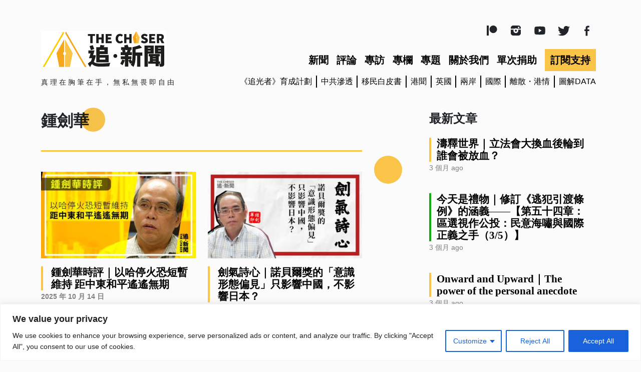

--- FILE ---
content_type: text/html; charset=UTF-8
request_url: https://thechasernews.co.uk/t/%E9%8D%BE%E5%8A%8D%E8%8F%AF/
body_size: 24976
content:
<!DOCTYPE html>
<html lang="zh-TW" itemscope itemtype="https://schema.org/WebPage">
<head>
<meta charset="UTF-8" />
<meta name="viewport" content="width=device-width, initial-scale=1, shrink-to-fit=no">
<meta name="description" content="真 理 在 胸 筆 在 手 ， 無 私 無 畏 即 自 由" />
<link rel="stylesheet" href="/wp-content/themes/chaser/bootstrap.min.css" crossorigin="anonymous">
<meta name='robots' content='index, follow, max-image-preview:large, max-snippet:-1, max-video-preview:-1' />

	<!-- This site is optimized with the Yoast SEO Premium plugin v26.7 (Yoast SEO v26.8) - https://yoast.com/product/yoast-seo-premium-wordpress/ -->
	<title>鍾劍華 Archives - 追新聞</title>
	<link rel="canonical" href="https://thechasernews.co.uk/t/鍾劍華/" />
	<link rel="next" href="https://thechasernews.co.uk/t/%e9%8d%be%e5%8a%8d%e8%8f%af/page/2/" />
	<meta property="og:locale" content="zh_TW" />
	<meta property="og:type" content="article" />
	<meta property="og:title" content="鍾劍華 Archives" />
	<meta property="og:url" content="https://thechasernews.co.uk/t/鍾劍華/" />
	<meta property="og:site_name" content="追新聞" />
	<meta name="twitter:card" content="summary_large_image" />
	<script type="application/ld+json" class="yoast-schema-graph">{"@context":"https://schema.org","@graph":[{"@type":"CollectionPage","@id":"https://thechasernews.co.uk/t/%e9%8d%be%e5%8a%8d%e8%8f%af/","url":"https://thechasernews.co.uk/t/%e9%8d%be%e5%8a%8d%e8%8f%af/","name":"鍾劍華 Archives - 追新聞","isPartOf":{"@id":"https://thechasernews.co.uk/#website"},"primaryImageOfPage":{"@id":"https://thechasernews.co.uk/t/%e9%8d%be%e5%8a%8d%e8%8f%af/#primaryimage"},"image":{"@id":"https://thechasernews.co.uk/t/%e9%8d%be%e5%8a%8d%e8%8f%af/#primaryimage"},"thumbnailUrl":"https://thechasernews.co.uk/wp-content/uploads/鍾劍華時評_1080-1350-5.jpg","breadcrumb":{"@id":"https://thechasernews.co.uk/t/%e9%8d%be%e5%8a%8d%e8%8f%af/#breadcrumb"},"inLanguage":"zh-TW"},{"@type":"ImageObject","inLanguage":"zh-TW","@id":"https://thechasernews.co.uk/t/%e9%8d%be%e5%8a%8d%e8%8f%af/#primaryimage","url":"https://thechasernews.co.uk/wp-content/uploads/鍾劍華時評_1080-1350-5.jpg","contentUrl":"https://thechasernews.co.uk/wp-content/uploads/鍾劍華時評_1080-1350-5.jpg","width":1920,"height":1080},{"@type":"BreadcrumbList","@id":"https://thechasernews.co.uk/t/%e9%8d%be%e5%8a%8d%e8%8f%af/#breadcrumb","itemListElement":[{"@type":"ListItem","position":1,"name":"Home","item":"https://thechasernews.co.uk/"},{"@type":"ListItem","position":2,"name":"鍾劍華"}]},{"@type":"WebSite","@id":"https://thechasernews.co.uk/#website","url":"https://thechasernews.co.uk/","name":"追新聞","description":"真 理 在 胸 筆 在 手 ， 無 私 無 畏 即 自 由","potentialAction":[{"@type":"SearchAction","target":{"@type":"EntryPoint","urlTemplate":"https://thechasernews.co.uk/?s={search_term_string}"},"query-input":{"@type":"PropertyValueSpecification","valueRequired":true,"valueName":"search_term_string"}}],"inLanguage":"zh-TW"}]}</script>
	<!-- / Yoast SEO Premium plugin. -->


<style id='wp-img-auto-sizes-contain-inline-css' type='text/css'>
img:is([sizes=auto i],[sizes^="auto," i]){contain-intrinsic-size:3000px 1500px}
/*# sourceURL=wp-img-auto-sizes-contain-inline-css */
</style>
<style id='wp-block-library-inline-css' type='text/css'>
:root{--wp-block-synced-color:#7a00df;--wp-block-synced-color--rgb:122,0,223;--wp-bound-block-color:var(--wp-block-synced-color);--wp-editor-canvas-background:#ddd;--wp-admin-theme-color:#007cba;--wp-admin-theme-color--rgb:0,124,186;--wp-admin-theme-color-darker-10:#006ba1;--wp-admin-theme-color-darker-10--rgb:0,107,160.5;--wp-admin-theme-color-darker-20:#005a87;--wp-admin-theme-color-darker-20--rgb:0,90,135;--wp-admin-border-width-focus:2px}@media (min-resolution:192dpi){:root{--wp-admin-border-width-focus:1.5px}}.wp-element-button{cursor:pointer}:root .has-very-light-gray-background-color{background-color:#eee}:root .has-very-dark-gray-background-color{background-color:#313131}:root .has-very-light-gray-color{color:#eee}:root .has-very-dark-gray-color{color:#313131}:root .has-vivid-green-cyan-to-vivid-cyan-blue-gradient-background{background:linear-gradient(135deg,#00d084,#0693e3)}:root .has-purple-crush-gradient-background{background:linear-gradient(135deg,#34e2e4,#4721fb 50%,#ab1dfe)}:root .has-hazy-dawn-gradient-background{background:linear-gradient(135deg,#faaca8,#dad0ec)}:root .has-subdued-olive-gradient-background{background:linear-gradient(135deg,#fafae1,#67a671)}:root .has-atomic-cream-gradient-background{background:linear-gradient(135deg,#fdd79a,#004a59)}:root .has-nightshade-gradient-background{background:linear-gradient(135deg,#330968,#31cdcf)}:root .has-midnight-gradient-background{background:linear-gradient(135deg,#020381,#2874fc)}:root{--wp--preset--font-size--normal:16px;--wp--preset--font-size--huge:42px}.has-regular-font-size{font-size:1em}.has-larger-font-size{font-size:2.625em}.has-normal-font-size{font-size:var(--wp--preset--font-size--normal)}.has-huge-font-size{font-size:var(--wp--preset--font-size--huge)}.has-text-align-center{text-align:center}.has-text-align-left{text-align:left}.has-text-align-right{text-align:right}.has-fit-text{white-space:nowrap!important}#end-resizable-editor-section{display:none}.aligncenter{clear:both}.items-justified-left{justify-content:flex-start}.items-justified-center{justify-content:center}.items-justified-right{justify-content:flex-end}.items-justified-space-between{justify-content:space-between}.screen-reader-text{border:0;clip-path:inset(50%);height:1px;margin:-1px;overflow:hidden;padding:0;position:absolute;width:1px;word-wrap:normal!important}.screen-reader-text:focus{background-color:#ddd;clip-path:none;color:#444;display:block;font-size:1em;height:auto;left:5px;line-height:normal;padding:15px 23px 14px;text-decoration:none;top:5px;width:auto;z-index:100000}html :where(.has-border-color){border-style:solid}html :where([style*=border-top-color]){border-top-style:solid}html :where([style*=border-right-color]){border-right-style:solid}html :where([style*=border-bottom-color]){border-bottom-style:solid}html :where([style*=border-left-color]){border-left-style:solid}html :where([style*=border-width]){border-style:solid}html :where([style*=border-top-width]){border-top-style:solid}html :where([style*=border-right-width]){border-right-style:solid}html :where([style*=border-bottom-width]){border-bottom-style:solid}html :where([style*=border-left-width]){border-left-style:solid}html :where(img[class*=wp-image-]){height:auto;max-width:100%}:where(figure){margin:0 0 1em}html :where(.is-position-sticky){--wp-admin--admin-bar--position-offset:var(--wp-admin--admin-bar--height,0px)}@media screen and (max-width:600px){html :where(.is-position-sticky){--wp-admin--admin-bar--position-offset:0px}}

/*# sourceURL=wp-block-library-inline-css */
</style><style id='global-styles-inline-css' type='text/css'>
:root{--wp--preset--aspect-ratio--square: 1;--wp--preset--aspect-ratio--4-3: 4/3;--wp--preset--aspect-ratio--3-4: 3/4;--wp--preset--aspect-ratio--3-2: 3/2;--wp--preset--aspect-ratio--2-3: 2/3;--wp--preset--aspect-ratio--16-9: 16/9;--wp--preset--aspect-ratio--9-16: 9/16;--wp--preset--color--black: #000000;--wp--preset--color--cyan-bluish-gray: #abb8c3;--wp--preset--color--white: #ffffff;--wp--preset--color--pale-pink: #f78da7;--wp--preset--color--vivid-red: #cf2e2e;--wp--preset--color--luminous-vivid-orange: #ff6900;--wp--preset--color--luminous-vivid-amber: #fcb900;--wp--preset--color--light-green-cyan: #7bdcb5;--wp--preset--color--vivid-green-cyan: #00d084;--wp--preset--color--pale-cyan-blue: #8ed1fc;--wp--preset--color--vivid-cyan-blue: #0693e3;--wp--preset--color--vivid-purple: #9b51e0;--wp--preset--gradient--vivid-cyan-blue-to-vivid-purple: linear-gradient(135deg,rgb(6,147,227) 0%,rgb(155,81,224) 100%);--wp--preset--gradient--light-green-cyan-to-vivid-green-cyan: linear-gradient(135deg,rgb(122,220,180) 0%,rgb(0,208,130) 100%);--wp--preset--gradient--luminous-vivid-amber-to-luminous-vivid-orange: linear-gradient(135deg,rgb(252,185,0) 0%,rgb(255,105,0) 100%);--wp--preset--gradient--luminous-vivid-orange-to-vivid-red: linear-gradient(135deg,rgb(255,105,0) 0%,rgb(207,46,46) 100%);--wp--preset--gradient--very-light-gray-to-cyan-bluish-gray: linear-gradient(135deg,rgb(238,238,238) 0%,rgb(169,184,195) 100%);--wp--preset--gradient--cool-to-warm-spectrum: linear-gradient(135deg,rgb(74,234,220) 0%,rgb(151,120,209) 20%,rgb(207,42,186) 40%,rgb(238,44,130) 60%,rgb(251,105,98) 80%,rgb(254,248,76) 100%);--wp--preset--gradient--blush-light-purple: linear-gradient(135deg,rgb(255,206,236) 0%,rgb(152,150,240) 100%);--wp--preset--gradient--blush-bordeaux: linear-gradient(135deg,rgb(254,205,165) 0%,rgb(254,45,45) 50%,rgb(107,0,62) 100%);--wp--preset--gradient--luminous-dusk: linear-gradient(135deg,rgb(255,203,112) 0%,rgb(199,81,192) 50%,rgb(65,88,208) 100%);--wp--preset--gradient--pale-ocean: linear-gradient(135deg,rgb(255,245,203) 0%,rgb(182,227,212) 50%,rgb(51,167,181) 100%);--wp--preset--gradient--electric-grass: linear-gradient(135deg,rgb(202,248,128) 0%,rgb(113,206,126) 100%);--wp--preset--gradient--midnight: linear-gradient(135deg,rgb(2,3,129) 0%,rgb(40,116,252) 100%);--wp--preset--font-size--small: 13px;--wp--preset--font-size--medium: 20px;--wp--preset--font-size--large: 36px;--wp--preset--font-size--x-large: 42px;--wp--preset--spacing--20: 0.44rem;--wp--preset--spacing--30: 0.67rem;--wp--preset--spacing--40: 1rem;--wp--preset--spacing--50: 1.5rem;--wp--preset--spacing--60: 2.25rem;--wp--preset--spacing--70: 3.38rem;--wp--preset--spacing--80: 5.06rem;--wp--preset--shadow--natural: 6px 6px 9px rgba(0, 0, 0, 0.2);--wp--preset--shadow--deep: 12px 12px 50px rgba(0, 0, 0, 0.4);--wp--preset--shadow--sharp: 6px 6px 0px rgba(0, 0, 0, 0.2);--wp--preset--shadow--outlined: 6px 6px 0px -3px rgb(255, 255, 255), 6px 6px rgb(0, 0, 0);--wp--preset--shadow--crisp: 6px 6px 0px rgb(0, 0, 0);}:where(.is-layout-flex){gap: 0.5em;}:where(.is-layout-grid){gap: 0.5em;}body .is-layout-flex{display: flex;}.is-layout-flex{flex-wrap: wrap;align-items: center;}.is-layout-flex > :is(*, div){margin: 0;}body .is-layout-grid{display: grid;}.is-layout-grid > :is(*, div){margin: 0;}:where(.wp-block-columns.is-layout-flex){gap: 2em;}:where(.wp-block-columns.is-layout-grid){gap: 2em;}:where(.wp-block-post-template.is-layout-flex){gap: 1.25em;}:where(.wp-block-post-template.is-layout-grid){gap: 1.25em;}.has-black-color{color: var(--wp--preset--color--black) !important;}.has-cyan-bluish-gray-color{color: var(--wp--preset--color--cyan-bluish-gray) !important;}.has-white-color{color: var(--wp--preset--color--white) !important;}.has-pale-pink-color{color: var(--wp--preset--color--pale-pink) !important;}.has-vivid-red-color{color: var(--wp--preset--color--vivid-red) !important;}.has-luminous-vivid-orange-color{color: var(--wp--preset--color--luminous-vivid-orange) !important;}.has-luminous-vivid-amber-color{color: var(--wp--preset--color--luminous-vivid-amber) !important;}.has-light-green-cyan-color{color: var(--wp--preset--color--light-green-cyan) !important;}.has-vivid-green-cyan-color{color: var(--wp--preset--color--vivid-green-cyan) !important;}.has-pale-cyan-blue-color{color: var(--wp--preset--color--pale-cyan-blue) !important;}.has-vivid-cyan-blue-color{color: var(--wp--preset--color--vivid-cyan-blue) !important;}.has-vivid-purple-color{color: var(--wp--preset--color--vivid-purple) !important;}.has-black-background-color{background-color: var(--wp--preset--color--black) !important;}.has-cyan-bluish-gray-background-color{background-color: var(--wp--preset--color--cyan-bluish-gray) !important;}.has-white-background-color{background-color: var(--wp--preset--color--white) !important;}.has-pale-pink-background-color{background-color: var(--wp--preset--color--pale-pink) !important;}.has-vivid-red-background-color{background-color: var(--wp--preset--color--vivid-red) !important;}.has-luminous-vivid-orange-background-color{background-color: var(--wp--preset--color--luminous-vivid-orange) !important;}.has-luminous-vivid-amber-background-color{background-color: var(--wp--preset--color--luminous-vivid-amber) !important;}.has-light-green-cyan-background-color{background-color: var(--wp--preset--color--light-green-cyan) !important;}.has-vivid-green-cyan-background-color{background-color: var(--wp--preset--color--vivid-green-cyan) !important;}.has-pale-cyan-blue-background-color{background-color: var(--wp--preset--color--pale-cyan-blue) !important;}.has-vivid-cyan-blue-background-color{background-color: var(--wp--preset--color--vivid-cyan-blue) !important;}.has-vivid-purple-background-color{background-color: var(--wp--preset--color--vivid-purple) !important;}.has-black-border-color{border-color: var(--wp--preset--color--black) !important;}.has-cyan-bluish-gray-border-color{border-color: var(--wp--preset--color--cyan-bluish-gray) !important;}.has-white-border-color{border-color: var(--wp--preset--color--white) !important;}.has-pale-pink-border-color{border-color: var(--wp--preset--color--pale-pink) !important;}.has-vivid-red-border-color{border-color: var(--wp--preset--color--vivid-red) !important;}.has-luminous-vivid-orange-border-color{border-color: var(--wp--preset--color--luminous-vivid-orange) !important;}.has-luminous-vivid-amber-border-color{border-color: var(--wp--preset--color--luminous-vivid-amber) !important;}.has-light-green-cyan-border-color{border-color: var(--wp--preset--color--light-green-cyan) !important;}.has-vivid-green-cyan-border-color{border-color: var(--wp--preset--color--vivid-green-cyan) !important;}.has-pale-cyan-blue-border-color{border-color: var(--wp--preset--color--pale-cyan-blue) !important;}.has-vivid-cyan-blue-border-color{border-color: var(--wp--preset--color--vivid-cyan-blue) !important;}.has-vivid-purple-border-color{border-color: var(--wp--preset--color--vivid-purple) !important;}.has-vivid-cyan-blue-to-vivid-purple-gradient-background{background: var(--wp--preset--gradient--vivid-cyan-blue-to-vivid-purple) !important;}.has-light-green-cyan-to-vivid-green-cyan-gradient-background{background: var(--wp--preset--gradient--light-green-cyan-to-vivid-green-cyan) !important;}.has-luminous-vivid-amber-to-luminous-vivid-orange-gradient-background{background: var(--wp--preset--gradient--luminous-vivid-amber-to-luminous-vivid-orange) !important;}.has-luminous-vivid-orange-to-vivid-red-gradient-background{background: var(--wp--preset--gradient--luminous-vivid-orange-to-vivid-red) !important;}.has-very-light-gray-to-cyan-bluish-gray-gradient-background{background: var(--wp--preset--gradient--very-light-gray-to-cyan-bluish-gray) !important;}.has-cool-to-warm-spectrum-gradient-background{background: var(--wp--preset--gradient--cool-to-warm-spectrum) !important;}.has-blush-light-purple-gradient-background{background: var(--wp--preset--gradient--blush-light-purple) !important;}.has-blush-bordeaux-gradient-background{background: var(--wp--preset--gradient--blush-bordeaux) !important;}.has-luminous-dusk-gradient-background{background: var(--wp--preset--gradient--luminous-dusk) !important;}.has-pale-ocean-gradient-background{background: var(--wp--preset--gradient--pale-ocean) !important;}.has-electric-grass-gradient-background{background: var(--wp--preset--gradient--electric-grass) !important;}.has-midnight-gradient-background{background: var(--wp--preset--gradient--midnight) !important;}.has-small-font-size{font-size: var(--wp--preset--font-size--small) !important;}.has-medium-font-size{font-size: var(--wp--preset--font-size--medium) !important;}.has-large-font-size{font-size: var(--wp--preset--font-size--large) !important;}.has-x-large-font-size{font-size: var(--wp--preset--font-size--x-large) !important;}
/*# sourceURL=global-styles-inline-css */
</style>

<style id='classic-theme-styles-inline-css' type='text/css'>
/*! This file is auto-generated */
.wp-block-button__link{color:#fff;background-color:#32373c;border-radius:9999px;box-shadow:none;text-decoration:none;padding:calc(.667em + 2px) calc(1.333em + 2px);font-size:1.125em}.wp-block-file__button{background:#32373c;color:#fff;text-decoration:none}
/*# sourceURL=/wp-includes/css/classic-themes.min.css */
</style>
<link rel='stylesheet' id='owl.carousel.css-css' href='https://thechasernews.co.uk/wp-content/plugins/relevant/css/owl.carousel.css?ver=1.4.5' type='text/css' media='all' />
<link rel='stylesheet' id='owl.theme.default.css-css' href='https://thechasernews.co.uk/wp-content/plugins/relevant/css/owl.theme.default.css?ver=1.4.5' type='text/css' media='all' />
<link rel='stylesheet' id='dashicons-css' href='https://thechasernews.co.uk/wp-includes/css/dashicons.min.css?ver=6.9' type='text/css' media='all' />
<link rel='stylesheet' id='rltdpstsplgn_stylesheet-css' href='https://thechasernews.co.uk/wp-content/plugins/relevant/css/style.css?ver=1.4.5' type='text/css' media='all' />
<link rel='stylesheet' id='chaserchaser-style-css' href='https://thechasernews.co.uk/wp-content/themes/chaser/style.css?ver=6.9' type='text/css' media='all' />
<script type="text/javascript" src="https://thechasernews.co.uk/wp-includes/js/jquery/jquery.min.js?ver=3.7.1" id="jquery-core-js"></script>
<script type="text/javascript" src="https://thechasernews.co.uk/wp-includes/js/jquery/jquery-migrate.min.js?ver=3.4.1" id="jquery-migrate-js"></script>
<script type="text/javascript" id="cookie-law-info-js-extra">
/* <![CDATA[ */
var _ckyConfig = {"_ipData":[],"_assetsURL":"https://thechasernews.co.uk/wp-content/plugins/cookie-law-info/lite/frontend/images/","_publicURL":"https://thechasernews.co.uk","_expiry":"365","_categories":[{"name":"Necessary","slug":"necessary","isNecessary":true,"ccpaDoNotSell":true,"cookies":[],"active":true,"defaultConsent":{"gdpr":true,"ccpa":true}},{"name":"Functional","slug":"functional","isNecessary":false,"ccpaDoNotSell":true,"cookies":[],"active":true,"defaultConsent":{"gdpr":false,"ccpa":false}},{"name":"Analytics","slug":"analytics","isNecessary":false,"ccpaDoNotSell":true,"cookies":[],"active":true,"defaultConsent":{"gdpr":false,"ccpa":false}},{"name":"Performance","slug":"performance","isNecessary":false,"ccpaDoNotSell":true,"cookies":[],"active":true,"defaultConsent":{"gdpr":false,"ccpa":false}},{"name":"Advertisement","slug":"advertisement","isNecessary":false,"ccpaDoNotSell":true,"cookies":[],"active":true,"defaultConsent":{"gdpr":false,"ccpa":false}}],"_activeLaw":"gdpr","_rootDomain":"","_block":"1","_showBanner":"1","_bannerConfig":{"settings":{"type":"classic","preferenceCenterType":"pushdown","position":"bottom","applicableLaw":"gdpr"},"behaviours":{"reloadBannerOnAccept":false,"loadAnalyticsByDefault":false,"animations":{"onLoad":"animate","onHide":"sticky"}},"config":{"revisitConsent":{"status":true,"tag":"revisit-consent","position":"bottom-left","meta":{"url":"#"},"styles":{"background-color":"#0056A7"},"elements":{"title":{"type":"text","tag":"revisit-consent-title","status":true,"styles":{"color":"#0056a7"}}}},"preferenceCenter":{"toggle":{"status":true,"tag":"detail-category-toggle","type":"toggle","states":{"active":{"styles":{"background-color":"#1863DC"}},"inactive":{"styles":{"background-color":"#D0D5D2"}}}}},"categoryPreview":{"status":false,"toggle":{"status":true,"tag":"detail-category-preview-toggle","type":"toggle","states":{"active":{"styles":{"background-color":"#1863DC"}},"inactive":{"styles":{"background-color":"#D0D5D2"}}}}},"videoPlaceholder":{"status":true,"styles":{"background-color":"#000000","border-color":"#000000","color":"#ffffff"}},"readMore":{"status":false,"tag":"readmore-button","type":"link","meta":{"noFollow":true,"newTab":true},"styles":{"color":"#1863DC","background-color":"transparent","border-color":"transparent"}},"showMore":{"status":true,"tag":"show-desc-button","type":"button","styles":{"color":"#1863DC"}},"showLess":{"status":true,"tag":"hide-desc-button","type":"button","styles":{"color":"#1863DC"}},"alwaysActive":{"status":true,"tag":"always-active","styles":{"color":"#008000"}},"manualLinks":{"status":true,"tag":"manual-links","type":"link","styles":{"color":"#1863DC"}},"auditTable":{"status":true},"optOption":{"status":true,"toggle":{"status":true,"tag":"optout-option-toggle","type":"toggle","states":{"active":{"styles":{"background-color":"#1863dc"}},"inactive":{"styles":{"background-color":"#FFFFFF"}}}}}}},"_version":"3.3.9.1","_logConsent":"1","_tags":[{"tag":"accept-button","styles":{"color":"#FFFFFF","background-color":"#1863DC","border-color":"#1863DC"}},{"tag":"reject-button","styles":{"color":"#1863DC","background-color":"transparent","border-color":"#1863DC"}},{"tag":"settings-button","styles":{"color":"#1863DC","background-color":"transparent","border-color":"#1863DC"}},{"tag":"readmore-button","styles":{"color":"#1863DC","background-color":"transparent","border-color":"transparent"}},{"tag":"donotsell-button","styles":{"color":"#1863DC","background-color":"transparent","border-color":"transparent"}},{"tag":"show-desc-button","styles":{"color":"#1863DC"}},{"tag":"hide-desc-button","styles":{"color":"#1863DC"}},{"tag":"cky-always-active","styles":[]},{"tag":"cky-link","styles":[]},{"tag":"accept-button","styles":{"color":"#FFFFFF","background-color":"#1863DC","border-color":"#1863DC"}},{"tag":"revisit-consent","styles":{"background-color":"#0056A7"}}],"_shortCodes":[{"key":"cky_readmore","content":"\u003Ca href=\"#\" class=\"cky-policy\" aria-label=\"Cookie Policy\" target=\"_blank\" rel=\"noopener\" data-cky-tag=\"readmore-button\"\u003ECookie Policy\u003C/a\u003E","tag":"readmore-button","status":false,"attributes":{"rel":"nofollow","target":"_blank"}},{"key":"cky_show_desc","content":"\u003Cbutton class=\"cky-show-desc-btn\" data-cky-tag=\"show-desc-button\" aria-label=\"Show more\"\u003EShow more\u003C/button\u003E","tag":"show-desc-button","status":true,"attributes":[]},{"key":"cky_hide_desc","content":"\u003Cbutton class=\"cky-show-desc-btn\" data-cky-tag=\"hide-desc-button\" aria-label=\"Show less\"\u003EShow less\u003C/button\u003E","tag":"hide-desc-button","status":true,"attributes":[]},{"key":"cky_optout_show_desc","content":"[cky_optout_show_desc]","tag":"optout-show-desc-button","status":true,"attributes":[]},{"key":"cky_optout_hide_desc","content":"[cky_optout_hide_desc]","tag":"optout-hide-desc-button","status":true,"attributes":[]},{"key":"cky_category_toggle_label","content":"[cky_{{status}}_category_label] [cky_preference_{{category_slug}}_title]","tag":"","status":true,"attributes":[]},{"key":"cky_enable_category_label","content":"Enable","tag":"","status":true,"attributes":[]},{"key":"cky_disable_category_label","content":"Disable","tag":"","status":true,"attributes":[]},{"key":"cky_video_placeholder","content":"\u003Cdiv class=\"video-placeholder-normal\" data-cky-tag=\"video-placeholder\" id=\"[UNIQUEID]\"\u003E\u003Cp class=\"video-placeholder-text-normal\" data-cky-tag=\"placeholder-title\"\u003EPlease accept cookies to access this content\u003C/p\u003E\u003C/div\u003E","tag":"","status":true,"attributes":[]},{"key":"cky_enable_optout_label","content":"Enable","tag":"","status":true,"attributes":[]},{"key":"cky_disable_optout_label","content":"Disable","tag":"","status":true,"attributes":[]},{"key":"cky_optout_toggle_label","content":"[cky_{{status}}_optout_label] [cky_optout_option_title]","tag":"","status":true,"attributes":[]},{"key":"cky_optout_option_title","content":"Do Not Sell My Personal Information","tag":"","status":true,"attributes":[]},{"key":"cky_optout_close_label","content":"Close","tag":"","status":true,"attributes":[]},{"key":"cky_preference_close_label","content":"Close","tag":"","status":true,"attributes":[]}],"_rtl":"","_language":"en","_providersToBlock":[]};
var _ckyStyles = {"css":".cky-hide{display: none;}.cky-btn-revisit-wrapper{display: flex; align-items: center; justify-content: center; background: #0056a7; width: 45px; height: 45px; border-radius: 50%; position: fixed; z-index: 999999; cursor: pointer;}.cky-revisit-bottom-left{bottom: 15px; left: 15px;}.cky-revisit-bottom-right{bottom: 15px; right: 15px;}.cky-btn-revisit-wrapper .cky-btn-revisit{display: flex; align-items: center; justify-content: center; background: none; border: none; cursor: pointer; position: relative; margin: 0; padding: 0;}.cky-btn-revisit-wrapper .cky-btn-revisit img{max-width: fit-content; margin: 0; height: 30px; width: 30px;}.cky-revisit-bottom-left:hover::before{content: attr(data-tooltip); position: absolute; background: #4E4B66; color: #ffffff; left: calc(100% + 7px); font-size: 12px; line-height: 16px; width: max-content; padding: 4px 8px; border-radius: 4px;}.cky-revisit-bottom-left:hover::after{position: absolute; content: \"\"; border: 5px solid transparent; left: calc(100% + 2px); border-left-width: 0; border-right-color: #4E4B66;}.cky-revisit-bottom-right:hover::before{content: attr(data-tooltip); position: absolute; background: #4E4B66; color: #ffffff; right: calc(100% + 7px); font-size: 12px; line-height: 16px; width: max-content; padding: 4px 8px; border-radius: 4px;}.cky-revisit-bottom-right:hover::after{position: absolute; content: \"\"; border: 5px solid transparent; right: calc(100% + 2px); border-right-width: 0; border-left-color: #4E4B66;}.cky-revisit-hide{display: none;}.cky-consent-container{position: fixed; width: 100%; box-sizing: border-box; z-index: 9999999;}.cky-classic-bottom{bottom: 0; left: 0;}.cky-classic-top{top: 0; left: 0;}.cky-consent-container .cky-consent-bar{background: #ffffff; border: 1px solid; padding: 16.5px 24px; box-shadow: 0 -1px 10px 0 #acabab4d;}.cky-consent-bar .cky-banner-btn-close{position: absolute; right: 9px; top: 5px; background: none; border: none; cursor: pointer; padding: 0; margin: 0; height: auto; width: auto; min-height: 0; line-height: 0; text-shadow: none; box-shadow: none;}.cky-consent-bar .cky-banner-btn-close img{width: 9px; height: 9px; margin: 0;}.cky-custom-brand-logo-wrapper .cky-custom-brand-logo{width: 100px; height: auto; margin: 0 0 10px 0;}.cky-notice .cky-title{color: #212121; font-weight: 700; font-size: 18px; line-height: 24px; margin: 0 0 10px 0;}.cky-notice-group{display: flex; justify-content: space-between; align-items: center;}.cky-notice-des *{font-size: 14px;}.cky-notice-des{color: #212121; font-size: 14px; line-height: 24px; font-weight: 400;}.cky-notice-des img{height: 25px; width: 25px;}.cky-consent-bar .cky-notice-des p{color: inherit; margin-top: 0; overflow-wrap: break-word;}.cky-notice-des p:last-child{margin-bottom: 0;}.cky-notice-des a.cky-policy,.cky-notice-des button.cky-policy{font-size: 14px; color: #1863dc; white-space: nowrap; cursor: pointer; background: transparent; border: 1px solid; text-decoration: underline;}.cky-notice-des button.cky-policy{padding: 0;}.cky-notice-des a.cky-policy:focus-visible,.cky-consent-bar .cky-banner-btn-close:focus-visible,.cky-notice-des button.cky-policy:focus-visible,.cky-category-direct-switch input[type=\"checkbox\"]:focus-visible,.cky-preference-content-wrapper .cky-show-desc-btn:focus-visible,.cky-accordion-header .cky-accordion-btn:focus-visible,.cky-switch input[type=\"checkbox\"]:focus-visible,.cky-footer-wrapper a:focus-visible,.cky-btn:focus-visible{outline: 2px solid #1863dc; outline-offset: 2px;}.cky-btn:focus:not(:focus-visible),.cky-accordion-header .cky-accordion-btn:focus:not(:focus-visible),.cky-preference-content-wrapper .cky-show-desc-btn:focus:not(:focus-visible),.cky-btn-revisit-wrapper .cky-btn-revisit:focus:not(:focus-visible),.cky-preference-header .cky-btn-close:focus:not(:focus-visible),.cky-banner-btn-close:focus:not(:focus-visible){outline: 0;}button.cky-show-desc-btn:not(:hover):not(:active){color: #1863dc; background: transparent;}button.cky-accordion-btn:not(:hover):not(:active),button.cky-banner-btn-close:not(:hover):not(:active),button.cky-btn-close:not(:hover):not(:active),button.cky-btn-revisit:not(:hover):not(:active){background: transparent;}.cky-consent-bar button:hover,.cky-modal.cky-modal-open button:hover,.cky-consent-bar button:focus,.cky-modal.cky-modal-open button:focus{text-decoration: none;}.cky-notice-btn-wrapper{display: flex; justify-content: center; align-items: center; margin-left: 15px;}.cky-notice-btn-wrapper .cky-btn{text-shadow: none; box-shadow: none;}.cky-btn{font-size: 14px; font-family: inherit; line-height: 24px; padding: 8px 27px; font-weight: 500; margin: 0 8px 0 0; border-radius: 2px; white-space: nowrap; cursor: pointer; text-align: center; text-transform: none; min-height: 0;}.cky-btn:hover{opacity: 0.8;}.cky-btn-customize{color: #1863dc; background: transparent; border: 2px solid; border-color: #1863dc; padding: 8px 28px 8px 14px; position: relative;}.cky-btn-reject{color: #1863dc; background: transparent; border: 2px solid #1863dc;}.cky-btn-accept{background: #1863dc; color: #ffffff; border: 2px solid #1863dc;}.cky-consent-bar .cky-btn-customize::after{position: absolute; content: \"\"; display: inline-block; top: 18px; right: 12px; border-left: 5px solid transparent; border-right: 5px solid transparent; border-top: 6px solid; border-top-color: inherit;}.cky-consent-container.cky-consent-bar-expand .cky-btn-customize::after{transform: rotate(-180deg);}.cky-btn:last-child{margin-right: 0;}@media (max-width: 768px){.cky-notice-group{display: block;}.cky-notice-btn-wrapper{margin: 0;}.cky-notice-btn-wrapper{flex-wrap: wrap;}.cky-notice-btn-wrapper .cky-btn{flex: auto; max-width: 100%; margin-top: 10px; white-space: unset;}}@media (max-width: 576px){.cky-btn-accept{order: 1; width: 100%;}.cky-btn-customize{order: 2;}.cky-btn-reject{order: 3; margin-right: 0;}.cky-consent-container.cky-consent-bar-expand .cky-consent-bar{display: none;}.cky-consent-container .cky-consent-bar{padding: 16.5px 0;}.cky-custom-brand-logo-wrapper .cky-custom-brand-logo, .cky-notice .cky-title, .cky-notice-des, .cky-notice-btn-wrapper, .cky-category-direct-preview-wrapper{padding: 0 24px;}.cky-notice-des{max-height: 40vh; overflow-y: scroll;}}@media (max-width: 352px){.cky-notice .cky-title{font-size: 16px;}.cky-notice-des *{font-size: 12px;}.cky-notice-des, .cky-btn, .cky-notice-des a.cky-policy{font-size: 12px;}}.cky-preference-wrapper{display: none;}.cky-consent-container.cky-classic-bottom.cky-consent-bar-expand{animation: cky-classic-expand 1s;}.cky-consent-container.cky-classic-bottom.cky-consent-bar-expand .cky-preference-wrapper{display: block;}@keyframes cky-classic-expand{0%{transform: translateY(50%);}100%{transform: translateY(0%);}}.cky-consent-container.cky-classic-top .cky-preference-wrapper{animation: cky-classic-top-expand 1s;}.cky-consent-container.cky-classic-top.cky-consent-bar-expand .cky-preference-wrapper{display: block;}@keyframes cky-classic-top-expand{0%{opacity: 0; transform: translateY(-50%);}50%{opacity: 0;}100%{opacity: 1; transform: translateY(0%);}}.cky-preference{padding: 0 24px; color: #212121; overflow-y: scroll; max-height: 48vh;}.cky-preference-center,.cky-preference,.cky-preference-header,.cky-footer-wrapper{background-color: inherit;}.cky-preference-center,.cky-preference,.cky-preference-body-wrapper,.cky-accordion-wrapper{color: inherit;}.cky-preference-header .cky-btn-close{cursor: pointer; vertical-align: middle; padding: 0; margin: 0; display: none; background: none; border: none; height: auto; width: auto; min-height: 0; line-height: 0; box-shadow: none; text-shadow: none;}.cky-preference-header .cky-btn-close img{margin: 0; height: 10px; width: 10px;}.cky-preference-header{margin: 16px 0 0 0; display: flex; align-items: center; justify-content: space-between;}.cky-preference-header .cky-preference-title{font-size: 18px; font-weight: 700; line-height: 24px;}.cky-preference-content-wrapper *{font-size: 14px;}.cky-preference-content-wrapper{font-size: 14px; line-height: 24px; font-weight: 400; padding: 12px 0; border-bottom: 1px solid;}.cky-preference-content-wrapper img{height: 25px; width: 25px;}.cky-preference-content-wrapper .cky-show-desc-btn{font-size: 14px; font-family: inherit; color: #1863dc; text-decoration: none; line-height: 24px; padding: 0; margin: 0; white-space: nowrap; cursor: pointer; background: transparent; border-color: transparent; text-transform: none; min-height: 0; text-shadow: none; box-shadow: none;}.cky-preference-body-wrapper .cky-preference-content-wrapper p{color: inherit; margin-top: 0;}.cky-accordion-wrapper{margin-bottom: 10px;}.cky-accordion{border-bottom: 1px solid;}.cky-accordion:last-child{border-bottom: none;}.cky-accordion .cky-accordion-item{display: flex; margin-top: 10px;}.cky-accordion .cky-accordion-body{display: none;}.cky-accordion.cky-accordion-active .cky-accordion-body{display: block; padding: 0 22px; margin-bottom: 16px;}.cky-accordion-header-wrapper{cursor: pointer; width: 100%;}.cky-accordion-item .cky-accordion-header{display: flex; justify-content: space-between; align-items: center;}.cky-accordion-header .cky-accordion-btn{font-size: 16px; font-family: inherit; color: #212121; line-height: 24px; background: none; border: none; font-weight: 700; padding: 0; margin: 0; cursor: pointer; text-transform: none; min-height: 0; text-shadow: none; box-shadow: none;}.cky-accordion-header .cky-always-active{color: #008000; font-weight: 600; line-height: 24px; font-size: 14px;}.cky-accordion-header-des *{font-size: 14px;}.cky-accordion-header-des{color: #212121; font-size: 14px; line-height: 24px; margin: 10px 0 16px 0;}.cky-accordion-header-wrapper .cky-accordion-header-des p{color: inherit; margin-top: 0;}.cky-accordion-chevron{margin-right: 22px; position: relative; cursor: pointer;}.cky-accordion-chevron-hide{display: none;}.cky-accordion .cky-accordion-chevron i::before{content: \"\"; position: absolute; border-right: 1.4px solid; border-bottom: 1.4px solid; border-color: inherit; height: 6px; width: 6px; -webkit-transform: rotate(-45deg); -moz-transform: rotate(-45deg); -ms-transform: rotate(-45deg); -o-transform: rotate(-45deg); transform: rotate(-45deg); transition: all 0.2s ease-in-out; top: 8px;}.cky-accordion.cky-accordion-active .cky-accordion-chevron i::before{-webkit-transform: rotate(45deg); -moz-transform: rotate(45deg); -ms-transform: rotate(45deg); -o-transform: rotate(45deg); transform: rotate(45deg);}.cky-audit-table{background: #f4f4f4; border-radius: 6px;}.cky-audit-table .cky-empty-cookies-text{color: inherit; font-size: 12px; line-height: 24px; margin: 0; padding: 10px;}.cky-audit-table .cky-cookie-des-table{font-size: 12px; line-height: 24px; font-weight: normal; padding: 15px 10px; border-bottom: 1px solid; border-bottom-color: inherit; margin: 0;}.cky-audit-table .cky-cookie-des-table:last-child{border-bottom: none;}.cky-audit-table .cky-cookie-des-table li{list-style-type: none; display: flex; padding: 3px 0;}.cky-audit-table .cky-cookie-des-table li:first-child{padding-top: 0;}.cky-cookie-des-table li div:first-child{width: 100px; font-weight: 600; word-break: break-word; word-wrap: break-word;}.cky-cookie-des-table li div:last-child{flex: 1; word-break: break-word; word-wrap: break-word; margin-left: 8px;}.cky-cookie-des-table li div:last-child p{color: inherit; margin-top: 0;}.cky-cookie-des-table li div:last-child p:last-child{margin-bottom: 0;}.cky-prefrence-btn-wrapper{display: flex; align-items: center; justify-content: flex-end; padding: 18px 24px; border-top: 1px solid;}.cky-prefrence-btn-wrapper .cky-btn{text-shadow: none; box-shadow: none;}.cky-category-direct-preview-btn-wrapper .cky-btn-preferences{text-shadow: none; box-shadow: none;}.cky-prefrence-btn-wrapper .cky-btn-accept,.cky-prefrence-btn-wrapper .cky-btn-reject{display: none;}.cky-btn-preferences{color: #1863dc; background: transparent; border: 2px solid #1863dc;}.cky-footer-wrapper{position: relative;}.cky-footer-shadow{display: block; width: 100%; height: 40px; background: linear-gradient(180deg, rgba(255, 255, 255, 0) 0%, #ffffff 100%); position: absolute; bottom: 100%;}.cky-preference-center,.cky-preference,.cky-preference-body-wrapper,.cky-preference-content-wrapper,.cky-accordion-wrapper,.cky-accordion,.cky-footer-wrapper,.cky-prefrence-btn-wrapper{border-color: inherit;}@media (max-width: 768px){.cky-preference{max-height: 35vh;}}@media (max-width: 576px){.cky-consent-bar-hide{display: none;}.cky-preference{max-height: 100vh; padding: 0;}.cky-preference-body-wrapper{padding: 60px 24px 200px;}.cky-preference-body-wrapper-reject-hide{padding: 60px 24px 165px;}.cky-preference-header{position: fixed; width: 100%; box-sizing: border-box; z-index: 999999999; margin: 0; padding: 16px 24px; border-bottom: 1px solid #f4f4f4;}.cky-preference-header .cky-btn-close{display: block;}.cky-prefrence-btn-wrapper{display: block;}.cky-accordion.cky-accordion-active .cky-accordion-body{padding-right: 0;}.cky-prefrence-btn-wrapper .cky-btn{width: 100%; margin-top: 10px; margin-right: 0;}.cky-prefrence-btn-wrapper .cky-btn:first-child{margin-top: 0;}.cky-accordion:last-child{padding-bottom: 20px;}.cky-prefrence-btn-wrapper .cky-btn-accept, .cky-prefrence-btn-wrapper .cky-btn-reject{display: block;}.cky-footer-wrapper{position: fixed; bottom: 0; width: 100%;}}@media (max-width: 425px){.cky-accordion-chevron{margin-right: 15px;}.cky-accordion.cky-accordion-active .cky-accordion-body{padding: 0 15px;}}@media (max-width: 352px){.cky-preference-header .cky-preference-title{font-size: 16px;}.cky-preference-content-wrapper *, .cky-accordion-header-des *{font-size: 12px;}.cky-accordion-header-des, .cky-preference-content-wrapper, .cky-preference-content-wrapper .cky-show-desc-btn{font-size: 12px;}.cky-accordion-header .cky-accordion-btn{font-size: 14px;}}.cky-category-direct-preview-wrapper{display: flex; flex-wrap: wrap; align-items: center; justify-content: space-between; margin-top: 16px;}.cky-category-direct-preview{display: flex; flex-wrap: wrap; align-items: center; font-size: 14px; font-weight: 600; line-height: 24px; color: #212121;}.cky-category-direct-preview-section{width: 100%; display: flex; justify-content: space-between; flex-wrap: wrap;}.cky-category-direct-item{display: flex; margin: 0 30px 10px 0; cursor: pointer;}.cky-category-direct-item label{font-size: 14px; font-weight: 600; margin-right: 10px; cursor: pointer; word-break: break-word;}.cky-category-direct-switch input[type=\"checkbox\"]{display: inline-block; position: relative; width: 33px; height: 18px; margin: 0; background: #d0d5d2; -webkit-appearance: none; border-radius: 50px; border: none; cursor: pointer; vertical-align: middle; outline: 0; top: 0;}.cky-category-direct-switch input[type=\"checkbox\"]:checked{background: #1863dc;}.cky-category-direct-switch input[type=\"checkbox\"]:before{position: absolute; content: \"\"; height: 15px; width: 15px; left: 2px; bottom: 2px; margin: 0; border-radius: 50%; background-color: white; -webkit-transition: 0.4s; transition: 0.4s;}.cky-category-direct-switch input[type=\"checkbox\"]:checked:before{-webkit-transform: translateX(14px); -ms-transform: translateX(14px); transform: translateX(14px);}.cky-category-direct-switch input[type=\"checkbox\"]:after{display: none;}.cky-category-direct-switch .cky-category-direct-switch-enabled:checked{background: #818181;}@media (max-width: 576px){.cky-category-direct-preview-wrapper{display: block;}.cky-category-direct-item{justify-content: space-between; width: 45%; margin: 0 0 10px 0;}.cky-category-direct-preview-btn-wrapper .cky-btn-preferences{width: 100%;}}@media (max-width: 352px){.cky-category-direct-preview{font-size: 12px;}}.cky-switch{display: flex;}.cky-switch input[type=\"checkbox\"]{position: relative; width: 44px; height: 24px; margin: 0; background: #d0d5d2; -webkit-appearance: none; border-radius: 50px; cursor: pointer; outline: 0; border: none; top: 0;}.cky-switch input[type=\"checkbox\"]:checked{background: #3a76d8;}.cky-switch input[type=\"checkbox\"]:before{position: absolute; content: \"\"; height: 20px; width: 20px; left: 2px; bottom: 2px; border-radius: 50%; background-color: white; -webkit-transition: 0.4s; transition: 0.4s; margin: 0;}.cky-switch input[type=\"checkbox\"]:after{display: none;}.cky-switch input[type=\"checkbox\"]:checked:before{-webkit-transform: translateX(20px); -ms-transform: translateX(20px); transform: translateX(20px);}@media (max-width: 425px){.cky-switch input[type=\"checkbox\"]{width: 38px; height: 21px;}.cky-switch input[type=\"checkbox\"]:before{height: 17px; width: 17px;}.cky-switch input[type=\"checkbox\"]:checked:before{-webkit-transform: translateX(17px); -ms-transform: translateX(17px); transform: translateX(17px);}}.video-placeholder-youtube{background-size: 100% 100%; background-position: center; background-repeat: no-repeat; background-color: #b2b0b059; position: relative; display: flex; align-items: center; justify-content: center; max-width: 100%;}.video-placeholder-text-youtube{text-align: center; align-items: center; padding: 10px 16px; background-color: #000000cc; color: #ffffff; border: 1px solid; border-radius: 2px; cursor: pointer;}.video-placeholder-normal{background-image: url(\"/wp-content/plugins/cookie-law-info/lite/frontend/images/placeholder.svg\"); background-size: 80px; background-position: center; background-repeat: no-repeat; background-color: #b2b0b059; position: relative; display: flex; align-items: flex-end; justify-content: center; max-width: 100%;}.video-placeholder-text-normal{align-items: center; padding: 10px 16px; text-align: center; border: 1px solid; border-radius: 2px; cursor: pointer;}.cky-rtl{direction: rtl; text-align: right;}.cky-rtl .cky-banner-btn-close{left: 9px; right: auto;}.cky-rtl .cky-notice-btn-wrapper .cky-btn:last-child{margin-right: 8px;}.cky-rtl .cky-notice-btn-wrapper{margin-left: 0; margin-right: 15px;}.cky-rtl .cky-prefrence-btn-wrapper .cky-btn{margin-right: 8px;}.cky-rtl .cky-prefrence-btn-wrapper .cky-btn:first-child{margin-right: 0;}.cky-rtl .cky-accordion .cky-accordion-chevron i::before{border: none; border-left: 1.4px solid; border-top: 1.4px solid; left: 12px;}.cky-rtl .cky-accordion.cky-accordion-active .cky-accordion-chevron i::before{-webkit-transform: rotate(-135deg); -moz-transform: rotate(-135deg); -ms-transform: rotate(-135deg); -o-transform: rotate(-135deg); transform: rotate(-135deg);}.cky-rtl .cky-category-direct-preview-btn-wrapper{margin-right: 15px; margin-left: 0;}.cky-rtl .cky-category-direct-item label{margin-right: 0; margin-left: 10px;}.cky-rtl .cky-category-direct-preview-section .cky-category-direct-item:first-child{margin: 0 0 10px 0;}@media (max-width: 992px){.cky-rtl .cky-category-direct-preview-btn-wrapper{margin-right: 0;}}@media (max-width: 768px){.cky-rtl .cky-notice-btn-wrapper{margin-right: 0;}.cky-rtl .cky-notice-btn-wrapper .cky-btn:first-child{margin-right: 0;}}@media (max-width: 576px){.cky-rtl .cky-prefrence-btn-wrapper .cky-btn{margin-right: 0;}.cky-rtl .cky-notice-btn-wrapper .cky-btn{margin-right: 0;}.cky-rtl .cky-notice-btn-wrapper .cky-btn:last-child{margin-right: 0;}.cky-rtl .cky-notice-btn-wrapper .cky-btn-reject{margin-right: 8px;}.cky-rtl .cky-accordion.cky-accordion-active .cky-accordion-body{padding: 0 22px 0 0;}}@media (max-width: 425px){.cky-rtl .cky-accordion.cky-accordion-active .cky-accordion-body{padding: 0 15px 0 0;}}"};
//# sourceURL=cookie-law-info-js-extra
/* ]]> */
</script>
<script type="text/javascript" src="https://thechasernews.co.uk/wp-content/plugins/cookie-law-info/lite/frontend/js/script.min.js?ver=3.3.9.1" id="cookie-law-info-js"></script>
<link rel="https://api.w.org/" href="https://thechasernews.co.uk/wp-json/" /><link rel="alternate" title="JSON" type="application/json" href="https://thechasernews.co.uk/wp-json/wp/v2/tags/140" /><link rel="EditURI" type="application/rsd+xml" title="RSD" href="https://thechasernews.co.uk/xmlrpc.php?rsd" />
<style id="cky-style-inline">[data-cky-tag]{visibility:hidden;}</style>         
<!-- Google Analytics tag (gtag.js) -->
  <script async src="https://www.googletagmanager.com/gtag/js?id=G-73DM2X1WTQ"></script>
  <script type="text/javascript">
    window.dataLayer = window.dataLayer || [];
    function gtag(){dataLayer.push(arguments);}
    gtag('js', new Date());
    gtag('config', 'G-73DM2X1WTQ');
  </script>
<link rel="icon" href="https://thechasernews.co.uk/wp-content/uploads/logo-chaser2-60x60.jpg" sizes="32x32" />
<link rel="icon" href="https://thechasernews.co.uk/wp-content/uploads/logo-chaser2-200x200.jpg" sizes="192x192" />
<link rel="apple-touch-icon" href="https://thechasernews.co.uk/wp-content/uploads/logo-chaser2-200x200.jpg" />
<meta name="msapplication-TileImage" content="https://thechasernews.co.uk/wp-content/uploads/logo-chaser2.jpg" />
</head>

<body class="archive tag tag-140 wp-embed-responsive wp-theme-chaser rltdpstsplgn_">
<div id="wrapper" class="hfeed">

<header id="masthead" class="site-header mt-md-5 mb-md-5 pt-0 pb-0"> 
<div class="container">
<div class="row align-items-end">
<div id="header-brand" class="col-md-4 col-sm-3 col-12">
<a class="navbar-brand" href="https://thechasernews.co.uk/" title="追新聞">
<img src="https://thechasernews.co.uk/wp-content/uploads/資產-1.png" class="img-fluid d-none d-md-block" alt="追新聞 The Chaser News"/>
<img src="https://thechasernews.co.uk/wp-content/uploads/資產-1.png" backup="/wp-content/themes/chaser/img/logo.svg" width="200" height="auto" class="img-fluid d-block d-md-none" alt="追新聞 The Chaser News"/>
</a>
<span id="site-description" class="d-none d-md-block"><br/>真 理 在 胸 筆 在 手 ， 無 私 無 畏 即 自 由</span>
</div>
<div class="navnav col-md-8 col-sm-9 my-sm-0 mx-sm-0">
<div class="d-none d-md-block">
<div id="social-media" class="text-md-right text-sm-center d-md-flex d-block mb-4">
<a href="https://www.patreon.com/thechasernews" target="_blank"><img src="/wp-content/themes/chaser/img/icon-patreon.svg"/></a>
<a href="https://www.instagram.com/the_chaser_news" target="_blank"><img src="/wp-content/themes/chaser/img/icon-IG.svg"/></a>
<a href="https://www.youtube.com/c/%E8%BF%BD%E6%96%B0%E8%81%9ETheChaser" target="_blank"><img src="/wp-content/themes/chaser/img/icon-youtube.svg"/></a>
<a href="https://ko-fi.com/thechasernews" target="_blank"><img src="/wp-content/themes/chaser/img/icon-twitter.svg"/></a>
<a href="https://www.facebook.com/the.chaser.news/" target="_blank"><img src="/wp-content/themes/chaser/img/icon-FB.svg"/></a>
</div></div>
<nav class="navbar navbar-expand-lg navbar-light float-md-end" itemscope itemtype="https://schema.org/SiteNavigationElement">
<button class="navbar-toggler d-block d-md-none collapsed" type="button" data-bs-toggle="collapse" data-bs-target="#navbarNavDropdown" aria-controls="navbarNavDropdown" aria-expanded="false" aria-label="Toggle navigation">
<!--<span class="sr-only">Toggle navigation</span>-->
<span class="icon-bar bar1"></span>
<span class="icon-bar bar2"></span>
<span class="icon-bar bar3"></span>
</button>
<div class="collapse navbar-collapse" id="navbarNavDropdown">
<div class="primary-menu-con ml-auto"><ul id="primary-menu" class="navbar-nav"><li id="menu-item-39" class="menu-item menu-item-type-taxonomy menu-item-object-category menu-item-39"><a href="https://thechasernews.co.uk/c/ins/" itemprop="url">新聞</a></li>
<li id="menu-item-12354" class="menu-item menu-item-type-taxonomy menu-item-object-category menu-item-12354"><a href="https://thechasernews.co.uk/c/opinion/" itemprop="url">評論</a></li>
<li id="menu-item-14595" class="menu-item menu-item-type-taxonomy menu-item-object-category menu-item-14595"><a href="https://thechasernews.co.uk/c/interview/" itemprop="url">專訪</a></li>
<li id="menu-item-13103" class="menu-item menu-item-type-taxonomy menu-item-object-category menu-item-13103"><a href="https://thechasernews.co.uk/c/column/" itemprop="url">專欄</a></li>
<li id="menu-item-38" class="menu-item menu-item-type-taxonomy menu-item-object-category menu-item-38"><a href="https://thechasernews.co.uk/c/feat/" itemprop="url">專題</a></li>
<li id="menu-item-36" class="menu-item menu-item-type-post_type menu-item-object-page menu-item-36"><a href="https://thechasernews.co.uk/about-us/" itemprop="url">關於我們</a></li>
<li id="menu-item-1685" class="menu-item menu-item-type-custom menu-item-object-custom menu-item-1685"><a href="https://buy.stripe.com/7sI8zwgoA9HZ3Cg6oq" itemprop="url">單次捐助</a></li>
<li id="menu-item-40" class="menu-item menu-item-type-custom menu-item-object-custom menu-item-40"><a target="_blank" href="https://www.patreon.com/thechasernews" itemprop="url">訂閱支持</a></li>
</ul></div></div> 
</nav>
<div class="secondary-menu-con navbar-expand-md float-md-end mt-3"><ul id="secondary-menu" class="navbar-nav"><li id="menu-item-41481" class="menu-item menu-item-type-taxonomy menu-item-object-post_tag menu-item-41481"><a href="https://thechasernews.co.uk/t/%e8%bf%bd%e5%85%89%e8%80%85/" itemprop="url">《追光者》育成計劃</a></li>
<li id="menu-item-43981" class="menu-item menu-item-type-taxonomy menu-item-object-post_tag menu-item-43981"><a href="https://thechasernews.co.uk/t/%e4%b8%ad%e5%85%b1%e6%bb%b2%e9%80%8f/" itemprop="url">中共滲透</a></li>
<li id="menu-item-39181" class="menu-item menu-item-type-taxonomy menu-item-object-post_tag menu-item-39181"><a href="https://thechasernews.co.uk/t/%e7%a7%bb%e6%b0%91%e7%99%bd%e7%9a%ae%e6%9b%b8/" itemprop="url">移民白皮書</a></li>
<li id="menu-item-37199" class="menu-item menu-item-type-taxonomy menu-item-object-category menu-item-37199"><a href="https://thechasernews.co.uk/c/ins/news_hk/" itemprop="url">港聞</a></li>
<li id="menu-item-37202" class="menu-item menu-item-type-taxonomy menu-item-object-category menu-item-37202"><a href="https://thechasernews.co.uk/c/ins/news_uk/" itemprop="url">英國</a></li>
<li id="menu-item-37201" class="menu-item menu-item-type-taxonomy menu-item-object-category menu-item-37201"><a href="https://thechasernews.co.uk/c/ins/news_cntw/" itemprop="url">兩岸</a></li>
<li id="menu-item-37200" class="menu-item menu-item-type-taxonomy menu-item-object-category menu-item-37200"><a href="https://thechasernews.co.uk/c/ins/news_int/" itemprop="url">國際</a></li>
<li id="menu-item-37203" class="menu-item menu-item-type-taxonomy menu-item-object-post_tag menu-item-37203"><a href="https://thechasernews.co.uk/t/%e9%9b%a2%e6%95%a3%e3%83%bb%e6%b8%af%e6%83%85/" itemprop="url">離散・港情</a></li>
<li id="menu-item-37204" class="menu-item menu-item-type-taxonomy menu-item-object-post_tag menu-item-37204"><a href="https://thechasernews.co.uk/t/%e5%9c%96%e8%a7%a3data/" itemprop="url">圖解DATA</a></li>
</ul></div></div>
</div>
</div>
<div id="header-slope"></div>
</header>

<div id="container" class="container">
<div class="row"><main id="content" class="col-md-7 col-12" role="main">
<header class="header">
<h2 class="entry-title" itemprop="name">鍾劍華<span class="ydot"></span></h2>
<div class="archive-meta" itemprop="description">
</div>
<div class="clearfix"></div>
</header>
<div class="row">
<article id="post-43859" class="img-hover-zoom col-sm-6 mb-md-4 mb-4 post-43859 post type-post status-publish format-standard has-post-thumbnail hentry category-news_int tag-496 tag-140 tag-133">
<a href="https://thechasernews.co.uk/%e9%8d%be%e5%8a%8d%e8%8f%af%e6%99%82%e8%a9%95%ef%bd%9c%e4%bb%a5%e5%93%88%e5%81%9c%e7%81%ab%e6%81%90%e7%9f%ad%e6%9a%ab%e7%b6%ad%e6%8c%81/" title="鍾劍華時評｜以哈停火恐短暫維持   距中東和平遙遙無期" rel="bookmark">
<div class="entry-summary">
<img width="400" height="225" src="https://thechasernews.co.uk/wp-content/uploads/鍾劍華時評_1080-1350-5-400x225.jpg" class="img-responsive img-fluid wp-post-image" alt="" title="Feature image" decoding="async" fetchpriority="high" srcset="https://thechasernews.co.uk/wp-content/uploads/鍾劍華時評_1080-1350-5-400x225.jpg 400w, https://thechasernews.co.uk/wp-content/uploads/鍾劍華時評_1080-1350-5-1000x563.jpg 1000w, https://thechasernews.co.uk/wp-content/uploads/鍾劍華時評_1080-1350-5.jpg 1920w" sizes="(max-width: 400px) 100vw, 400px" /></div><h4 class="entry-title mt-3" itemprop="headline">鍾劍華時評｜以哈停火恐短暫維持   距中東和平遙遙無期</h4>
<time class="entry-date" datetime="2025-10-14T21:56:46+01:00" title="2025 年 10 月 14 日" >2025 年 10 月 14 日</time>
</a>
</article><article id="post-43778" class="img-hover-zoom col-sm-6 mb-md-4 mb-4 post-43778 post type-post status-publish format-standard has-post-thumbnail hentry category-news_int category-column category-opinion tag-138 tag-496 tag-11572 tag-140">
<a href="https://thechasernews.co.uk/%e5%8a%8d%e6%b0%a3%e8%a9%a9%e5%bf%83%ef%bd%9c%e8%ab%be%e8%b2%9d%e7%88%be%e7%8d%8e%e7%9a%84%e6%84%8f%e8%ad%98%e5%bd%a2%e6%85%8b%e5%81%8f%e8%a6%8b%e5%8f%aa%e5%bd%b1%e9%9f%bf%e4%b8%ad%e5%9c%8b/" title="劍氣詩心｜諾貝爾獎的「意識形態偏見」只影響中國，不影響日本？" rel="bookmark">
<div class="entry-summary">
<img width="400" height="225" src="https://thechasernews.co.uk/wp-content/uploads/photo_2025-10-13_13-22-49-400x225.jpg" class="img-responsive img-fluid wp-post-image" alt="" title="Feature image" decoding="async" srcset="https://thechasernews.co.uk/wp-content/uploads/photo_2025-10-13_13-22-49-400x225.jpg 400w, https://thechasernews.co.uk/wp-content/uploads/photo_2025-10-13_13-22-49-1000x563.jpg 1000w, https://thechasernews.co.uk/wp-content/uploads/photo_2025-10-13_13-22-49.jpg 1280w" sizes="(max-width: 400px) 100vw, 400px" /></div><h4 class="entry-title mt-3" itemprop="headline">劍氣詩心｜諾貝爾獎的「意識形態偏見」只影響中國，不影響日本？</h4>
<time class="entry-date" datetime="2025-10-13T15:23:49+01:00" title="2025 年 10 月 13 日" >2025 年 10 月 13 日</time>
</a>
</article><article id="post-43544" class="img-hover-zoom col-sm-6 mb-md-4 mb-4 post-43544 post type-post status-publish format-standard has-post-thumbnail hentry category-column category-news_uk category-opinion tag-9536 tag-496 tag-140 tag-133">
<a href="https://thechasernews.co.uk/%e9%8d%be%e5%8a%8d%e8%8f%af%e6%99%82%e8%a9%95%ef%bd%9c%e8%8b%b1%e6%96%b9%e4%bd%8e%e8%aa%bf%e6%87%89%e5%b0%8d%e9%a7%90%e8%8f%af%e4%bd%bf%e9%a4%a8%e8%a2%ab%e6%96%b7%e6%b0%b4/" title="鍾劍華時評｜英方低調應對駐華使館被斷水   為中國駐倫敦超級大使館鋪路？" rel="bookmark">
<div class="entry-summary">
<img width="400" height="225" src="https://thechasernews.co.uk/wp-content/uploads/photo_2025-10-08_13-17-58-400x225.jpg" class="img-responsive img-fluid wp-post-image" alt="" title="Feature image" decoding="async" srcset="https://thechasernews.co.uk/wp-content/uploads/photo_2025-10-08_13-17-58-400x225.jpg 400w, https://thechasernews.co.uk/wp-content/uploads/photo_2025-10-08_13-17-58-1000x563.jpg 1000w, https://thechasernews.co.uk/wp-content/uploads/photo_2025-10-08_13-17-58.jpg 1280w" sizes="(max-width: 400px) 100vw, 400px" /></div><h4 class="entry-title mt-3" itemprop="headline">鍾劍華時評｜英方低調應對駐華使館被斷水   為中國駐倫敦超級大使館鋪路？</h4>
<time class="entry-date" datetime="2025-10-08T13:40:14+01:00" title="2025 年 10 月 8 日" >2025 年 10 月 8 日</time>
</a>
</article><article id="post-43454" class="img-hover-zoom col-sm-6 mb-md-4 mb-4 post-43454 post type-post status-publish format-standard has-post-thumbnail hentry category-news_int category-news_uk tag-9536 tag-4086 tag-581 tag-560 tag-6879 tag-5771 tag-11513 tag-140">
<a href="https://thechasernews.co.uk/%e5%ad%b8%e8%80%85%e6%8c%87%e4%b8%ad%e6%96%b9%e6%b6%89%e9%81%95%e7%b6%ad%e4%b9%9f%e7%b4%8d%e5%a4%96%e4%ba%a4%e9%97%9c%e4%bf%82%e5%85%ac%e7%b4%84/" title="學者指中方涉違《維也納外交關係公約》  性質較文革火燒英國代辦更嚴重" rel="bookmark">
<div class="entry-summary">
<img width="400" height="225" src="https://thechasernews.co.uk/wp-content/uploads/06102025___________________________-web-400x225.png" class="img-responsive img-fluid wp-post-image" alt="" title="Feature image" decoding="async" loading="lazy" srcset="https://thechasernews.co.uk/wp-content/uploads/06102025___________________________-web-400x225.png 400w, https://thechasernews.co.uk/wp-content/uploads/06102025___________________________-web-1000x563.png 1000w, https://thechasernews.co.uk/wp-content/uploads/06102025___________________________-web.png 1280w" sizes="auto, (max-width: 400px) 100vw, 400px" /></div><h4 class="entry-title mt-3" itemprop="headline">學者指中方涉違《維也納外交關係公約》  性質較文革火燒英國代辦更嚴重</h4>
<time class="entry-date" datetime="2025-10-06T14:43:53+01:00" title="2025 年 10 月 6 日" >2025 年 10 月 6 日</time>
</a>
</article><article id="post-43416" class="img-hover-zoom col-sm-6 mb-md-4 mb-4 post-43416 post type-post status-publish format-standard has-post-thumbnail hentry category-opinion tag-4299 tag-140">
<a href="https://thechasernews.co.uk/%e4%be%86%e8%ab%96%ef%bd%9c%e9%80%99%e8%a3%8f%e6%9c%89%e5%b9%be%e5%b7%ae-%e9%82%a3%e9%82%8a%e6%9c%89%e5%b9%be%e5%a5%bd/" title="來論｜這裏有幾差？那邊有幾好？（鍾劍華）" rel="bookmark">
<div class="entry-summary">
<img width="400" height="225" src="https://thechasernews.co.uk/wp-content/uploads/photo_2025-10-03_12-29-13-400x225.jpg" class="img-responsive img-fluid wp-post-image" alt="" title="Feature image" decoding="async" loading="lazy" srcset="https://thechasernews.co.uk/wp-content/uploads/photo_2025-10-03_12-29-13-400x225.jpg 400w, https://thechasernews.co.uk/wp-content/uploads/photo_2025-10-03_12-29-13-1000x563.jpg 1000w, https://thechasernews.co.uk/wp-content/uploads/photo_2025-10-03_12-29-13.jpg 1280w" sizes="auto, (max-width: 400px) 100vw, 400px" /></div><h4 class="entry-title mt-3" itemprop="headline">來論｜這裏有幾差？那邊有幾好？（鍾劍華）</h4>
<time class="entry-date" datetime="2025-10-04T16:07:15+01:00" title="2025 年 10 月 4 日" >2025 年 10 月 4 日</time>
</a>
</article><article id="post-43234" class="img-hover-zoom col-sm-6 mb-md-4 mb-4 post-43234 post type-post status-publish format-standard has-post-thumbnail hentry category-column category-news_hk category-opinion tag-496 tag-140 tag-133">
<a href="https://thechasernews.co.uk/%e9%8d%be%e5%8a%8d%e8%8f%af%e6%99%82%e8%a9%95%ef%bd%9c%e6%9d%8e%e5%ae%b6%e8%b6%85%e8%a8%80%e8%ab%96%e5%a4%b1%e7%a6%ae%e5%9c%8b%e9%9a%9b%e7%a4%be%e6%9c%83/" title="鍾劍華時評｜美領事見陳方安生等於破壞？李家超言論失禮國際社會" rel="bookmark">
<div class="entry-summary">
<img width="400" height="225" src="https://thechasernews.co.uk/wp-content/uploads/photo_2025-09-30_17-16-36-400x225.jpg" class="img-responsive img-fluid wp-post-image" alt="" title="Feature image" decoding="async" loading="lazy" srcset="https://thechasernews.co.uk/wp-content/uploads/photo_2025-09-30_17-16-36-400x225.jpg 400w, https://thechasernews.co.uk/wp-content/uploads/photo_2025-09-30_17-16-36-1000x563.jpg 1000w, https://thechasernews.co.uk/wp-content/uploads/photo_2025-09-30_17-16-36.jpg 1280w" sizes="auto, (max-width: 400px) 100vw, 400px" /></div><h4 class="entry-title mt-3" itemprop="headline">鍾劍華時評｜美領事見陳方安生等於破壞？李家超言論失禮國際社會</h4>
<time class="entry-date" datetime="2025-09-30T17:55:25+01:00" title="2025 年 9 月 30 日" >2025 年 9 月 30 日</time>
</a>
</article><article id="post-43127" class="img-hover-zoom col-sm-6 mb-md-4 mb-4 post-43127 post type-post status-publish format-standard has-post-thumbnail hentry category-news_uk category-opinion tag-bno tag-reform-uk tag-4299 tag-11465 tag-7831 tag-10655 tag-2956 tag-140">
<a href="https://thechasernews.co.uk/%e4%be%86%e8%ab%96%ef%bd%9c%e6%94%b9%e9%9d%a9%e9%bb%a8%e9%9c%b2%e5%87%ba%e7%9c%9f%e9%9d%a2%e7%9b%ae-%e5%9c%a8%e8%8b%b1%e6%b8%af%e4%ba%ba%e7%a4%be%e7%be%a4%e6%87%89%e8%ad%a6%e6%83%95%e4%bb%80%e9%ba%bc/" title="來論｜改革黨露出真面目，在英港人社群應警惕什麼？ （鍾劍華）" rel="bookmark">
<div class="entry-summary">
<img width="400" height="225" src="https://thechasernews.co.uk/wp-content/uploads/photo_2025-09-25_14-33-48-400x225.jpg" class="img-responsive img-fluid wp-post-image" alt="" title="Feature image" decoding="async" loading="lazy" srcset="https://thechasernews.co.uk/wp-content/uploads/photo_2025-09-25_14-33-48-400x225.jpg 400w, https://thechasernews.co.uk/wp-content/uploads/photo_2025-09-25_14-33-48-1000x563.jpg 1000w, https://thechasernews.co.uk/wp-content/uploads/photo_2025-09-25_14-33-48.jpg 1280w" sizes="auto, (max-width: 400px) 100vw, 400px" /></div><h4 class="entry-title mt-3" itemprop="headline">來論｜改革黨露出真面目，在英港人社群應警惕什麼？ （鍾劍華）</h4>
<time class="entry-date" datetime="2025-09-25T14:58:07+01:00" title="2025 年 9 月 25 日" >2025 年 9 月 25 日</time>
</a>
</article><article id="post-43119" class="img-hover-zoom col-sm-6 mb-md-4 mb-4 post-43119 post type-post status-publish format-standard has-post-thumbnail hentry category-news_cntw category-news_hk tag-8773 tag-4299 tag-11462 tag-8574 tag-11464 tag-11463 tag-140">
<a href="https://thechasernews.co.uk/%e4%be%86%e8%ab%96%ef%bd%9c%e5%be%9e%e5%93%80%e7%80%8b%e9%99%bd%e7%9a%84%e8%99%9b%e5%81%87%e8%81%af%e6%83%b3%e5%88%b0%e5%93%80%e9%a6%99%e6%b8%af%e7%9a%84%e7%9c%9f%e5%af%a6/" title="來論｜從《哀瀋陽》的虛假聯想到「哀香港」的真實 （鍾劍華）" rel="bookmark">
<div class="entry-summary">
<img width="400" height="225" src="https://thechasernews.co.uk/wp-content/uploads/photo_2025-09-24_14-27-13-2-400x225.jpg" class="img-responsive img-fluid wp-post-image" alt="" title="Feature image" decoding="async" loading="lazy" srcset="https://thechasernews.co.uk/wp-content/uploads/photo_2025-09-24_14-27-13-2-400x225.jpg 400w, https://thechasernews.co.uk/wp-content/uploads/photo_2025-09-24_14-27-13-2-1000x563.jpg 1000w, https://thechasernews.co.uk/wp-content/uploads/photo_2025-09-24_14-27-13-2.jpg 1280w" sizes="auto, (max-width: 400px) 100vw, 400px" /></div><h4 class="entry-title mt-3" itemprop="headline">來論｜從《哀瀋陽》的虛假聯想到「哀香港」的真實 （鍾劍華）</h4>
<time class="entry-date" datetime="2025-09-24T15:40:32+01:00" title="2025 年 9 月 24 日" >2025 年 9 月 24 日</time>
</a>
</article><article id="post-43103" class="img-hover-zoom col-sm-6 mb-md-4 mb-4 post-43103 post type-post status-publish format-standard has-post-thumbnail hentry category-column category-news_uk category-opinion tag-496 tag-10655 tag-140 tag-133">
<a href="https://thechasernews.co.uk/%e9%8d%be%e5%8a%8d%e8%8f%af%e6%99%82%e8%a9%95%ef%bd%9creformuk%e5%81%9a%e9%a8%b7%e6%94%b6%e5%89%b2%e6%94%bf%e6%b2%bb%e6%88%90%e6%9e%9c/" title="鍾劍華時評｜Reform UK做騷收割政治成果   在英港人毋須過份憂慮但要警惕" rel="bookmark">
<div class="entry-summary">
<img width="400" height="225" src="https://thechasernews.co.uk/wp-content/uploads/鍾劍華時評_1080-1350-4-400x225.jpg" class="img-responsive img-fluid wp-post-image" alt="" title="Feature image" decoding="async" loading="lazy" srcset="https://thechasernews.co.uk/wp-content/uploads/鍾劍華時評_1080-1350-4-400x225.jpg 400w, https://thechasernews.co.uk/wp-content/uploads/鍾劍華時評_1080-1350-4-1000x563.jpg 1000w, https://thechasernews.co.uk/wp-content/uploads/鍾劍華時評_1080-1350-4.jpg 1920w" sizes="auto, (max-width: 400px) 100vw, 400px" /></div><h4 class="entry-title mt-3" itemprop="headline">鍾劍華時評｜Reform UK做騷收割政治成果   在英港人毋須過份憂慮但要警惕</h4>
<time class="entry-date" datetime="2025-09-23T22:14:59+01:00" title="2025 年 9 月 23 日" >2025 年 9 月 23 日</time>
</a>
</article><article id="post-43068" class="img-hover-zoom col-sm-6 mb-md-4 mb-4 post-43068 post type-post status-publish format-standard has-post-thumbnail hentry category-column category-news_hk category-opinion tag-138 tag-496 tag-5015 tag-140">
<a href="https://thechasernews.co.uk/%e5%8a%8d%e6%b0%a3%e8%a9%a9%e5%bf%83%ef%bd%9c%e6%b2%92%e6%9c%89%e6%9c%9f%e6%9c%9b%e6%b2%92%e6%9c%89%e5%a4%b1%e6%9c%9b%e7%9a%842025%e5%b9%b4%e6%96%bd%e6%94%bf%e5%a0%b1%e5%91%8a/" title="劍氣詩心｜沒有期望、沒有失望的《2025年施政報告》" rel="bookmark">
<div class="entry-summary">
<img width="400" height="225" src="https://thechasernews.co.uk/wp-content/uploads/專欄_劍氣詩心-20-400x225.jpg" class="img-responsive img-fluid wp-post-image" alt="" title="Feature image" decoding="async" loading="lazy" srcset="https://thechasernews.co.uk/wp-content/uploads/專欄_劍氣詩心-20-400x225.jpg 400w, https://thechasernews.co.uk/wp-content/uploads/專欄_劍氣詩心-20-1000x563.jpg 1000w, https://thechasernews.co.uk/wp-content/uploads/專欄_劍氣詩心-20.jpg 1280w" sizes="auto, (max-width: 400px) 100vw, 400px" /></div><h4 class="entry-title mt-3" itemprop="headline">劍氣詩心｜沒有期望、沒有失望的《2025年施政報告》</h4>
<time class="entry-date" datetime="2025-09-21T21:03:49+01:00" title="2025 年 9 月 21 日" >2025 年 9 月 21 日</time>
</a>
</article><article id="post-42953" class="img-hover-zoom col-sm-6 mb-md-4 mb-4 post-42953 post type-post status-publish format-standard has-post-thumbnail hentry category-column category-news_uk category-opinion tag-496 tag-10655 tag-140 tag-133">
<a href="https://thechasernews.co.uk/%e9%8d%be%e5%8a%8d%e8%8f%af%e6%99%82%e8%a9%95%ef%bd%9c%e8%8b%b1%e5%9c%8b%e9%9d%9e%e6%b3%95%e8%88%b9%e6%b0%91%e5%95%8f%e9%a1%8c%e6%83%a1%e5%8c%96/" title="鍾劍華時評｜英國非法船民問題惡化   移民白皮書無助化解   反牽連在英港人" rel="bookmark">
<div class="entry-summary">
<img width="400" height="225" src="https://thechasernews.co.uk/wp-content/uploads/鍾劍華時評_1080-1350-3-400x225.jpg" class="img-responsive img-fluid wp-post-image" alt="" title="Feature image" decoding="async" loading="lazy" srcset="https://thechasernews.co.uk/wp-content/uploads/鍾劍華時評_1080-1350-3-400x225.jpg 400w, https://thechasernews.co.uk/wp-content/uploads/鍾劍華時評_1080-1350-3-1000x563.jpg 1000w, https://thechasernews.co.uk/wp-content/uploads/鍾劍華時評_1080-1350-3.jpg 1920w" sizes="auto, (max-width: 400px) 100vw, 400px" /></div><h4 class="entry-title mt-3" itemprop="headline">鍾劍華時評｜英國非法船民問題惡化   移民白皮書無助化解   反牽連在英港人</h4>
<time class="entry-date" datetime="2025-09-16T22:42:32+01:00" title="2025 年 9 月 16 日" >2025 年 9 月 16 日</time>
</a>
</article><article id="post-42834" class="img-hover-zoom col-sm-6 mb-md-4 mb-4 post-42834 post type-post status-publish format-standard has-post-thumbnail hentry category-news_int category-opinion tag-11434 tag-4299 tag-140">
<a href="https://thechasernews.co.uk/%e4%be%86%e8%ab%96%ef%bd%9c911%e5%9b%9e%e6%83%b3%e6%84%9f%e5%8f%97/" title="來論｜911：回想、聯想、感受、慨嘆、自勵 （鍾劍華）" rel="bookmark">
<div class="entry-summary">
<img width="400" height="225" src="https://thechasernews.co.uk/wp-content/uploads/photo_2025-09-12_17-06-12-400x225.jpg" class="img-responsive img-fluid wp-post-image" alt="" title="Feature image" decoding="async" loading="lazy" srcset="https://thechasernews.co.uk/wp-content/uploads/photo_2025-09-12_17-06-12-400x225.jpg 400w, https://thechasernews.co.uk/wp-content/uploads/photo_2025-09-12_17-06-12-1000x563.jpg 1000w, https://thechasernews.co.uk/wp-content/uploads/photo_2025-09-12_17-06-12.jpg 1280w" sizes="auto, (max-width: 400px) 100vw, 400px" /></div><h4 class="entry-title mt-3" itemprop="headline">來論｜911：回想、聯想、感受、慨嘆、自勵 （鍾劍華）</h4>
<time class="entry-date" datetime="2025-09-12T17:16:58+01:00" title="2025 年 9 月 12 日" >2025 年 9 月 12 日</time>
</a>
</article><article id="post-42739" class="img-hover-zoom col-sm-6 mb-md-4 mb-4 post-42739 post type-post status-publish format-standard has-post-thumbnail hentry category-column category-opinion tag-496 tag-140 tag-133">
<a href="https://thechasernews.co.uk/%e9%8d%be%e5%8a%8d%e8%8f%af%e6%99%82%e8%a9%95%ef%bd%9c%e5%85%ac%e5%b1%8b%e7%b2%be%e7%a5%9e%e7%97%85%e6%af%8d%e5%ad%90%e8%a2%ab%e9%80%bc%e9%81%b7%e8%87%aa%e6%ae%ba%e4%ba%a1/" title="鍾劍華時評｜公屋精神病母子被逼遷自殺亡   港官回應言論涼薄不理人死活" rel="bookmark">
<div class="entry-summary">
<img width="400" height="225" src="https://thechasernews.co.uk/wp-content/uploads/photo_2025-09-09_18-00-20-400x225.jpg" class="img-responsive img-fluid wp-post-image" alt="" title="Feature image" decoding="async" loading="lazy" srcset="https://thechasernews.co.uk/wp-content/uploads/photo_2025-09-09_18-00-20-400x225.jpg 400w, https://thechasernews.co.uk/wp-content/uploads/photo_2025-09-09_18-00-20-1000x563.jpg 1000w, https://thechasernews.co.uk/wp-content/uploads/photo_2025-09-09_18-00-20.jpg 1280w" sizes="auto, (max-width: 400px) 100vw, 400px" /></div><h4 class="entry-title mt-3" itemprop="headline">鍾劍華時評｜公屋精神病母子被逼遷自殺亡   港官回應言論涼薄不理人死活</h4>
<time class="entry-date" datetime="2025-09-09T18:31:08+01:00" title="2025 年 9 月 9 日" >2025 年 9 月 9 日</time>
</a>
</article><article id="post-42704" class="img-hover-zoom col-sm-6 mb-md-4 mb-4 post-42704 post type-post status-publish format-standard has-post-thumbnail hentry category-news_uk category-opinion tag-4299 tag-2956 tag-700 tag-2257 tag-140">
<a href="https://thechasernews.co.uk/%e4%be%86%e8%ab%96%ef%bd%9c%e7%a7%bb%e8%8b%b1%e6%b8%af%e4%ba%ba%e7%9c%9f%e7%9a%84%e8%88%87%e5%88%a5%e4%b8%8d%e5%90%8c%e5%97%8e/" title="來論｜移英港人真的與別不同嗎？（鍾劍華）" rel="bookmark">
<div class="entry-summary">
<img width="400" height="225" src="https://thechasernews.co.uk/wp-content/uploads/photo_2025-09-08_14-41-29-2-400x225.jpg" class="img-responsive img-fluid wp-post-image" alt="" title="Feature image" decoding="async" loading="lazy" srcset="https://thechasernews.co.uk/wp-content/uploads/photo_2025-09-08_14-41-29-2-400x225.jpg 400w, https://thechasernews.co.uk/wp-content/uploads/photo_2025-09-08_14-41-29-2-1000x563.jpg 1000w, https://thechasernews.co.uk/wp-content/uploads/photo_2025-09-08_14-41-29-2.jpg 1280w" sizes="auto, (max-width: 400px) 100vw, 400px" /></div><h4 class="entry-title mt-3" itemprop="headline">來論｜移英港人真的與別不同嗎？（鍾劍華）</h4>
<time class="entry-date" datetime="2025-09-08T15:52:40+01:00" title="2025 年 9 月 8 日" >2025 年 9 月 8 日</time>
</a>
</article><article id="post-42552" class="img-hover-zoom col-sm-6 mb-md-4 mb-4 post-42552 post type-post status-publish format-standard has-post-thumbnail hentry category-8600 category-column category-news_hk category-opinion tag-496 tag-11394 tag-2238 tag-4290 tag-140 tag-133">
<a href="https://thechasernews.co.uk/%e9%8d%be%e5%8a%8d%e8%8f%af%e6%99%82%e8%a9%95%ef%bd%9c%e4%b8%ad%e5%85%b1%e6%8a%97%e6%88%b0%e5%8b%9d%e5%88%a9%e7%88%9b%e9%a8%b7%e6%ad%aa%e6%9b%b2%e6%ad%b7%e5%8f%b2/" title="鍾劍華時評｜中共抗戰勝利爛騷歪曲歷史   香港家長須灌輸子女正確史觀" rel="bookmark">
<div class="entry-summary">
<img width="400" height="225" src="https://thechasernews.co.uk/wp-content/uploads/photo_2025-09-02_16-32-21-400x225.jpg" class="img-responsive img-fluid wp-post-image" alt="" title="Feature image" decoding="async" loading="lazy" srcset="https://thechasernews.co.uk/wp-content/uploads/photo_2025-09-02_16-32-21-400x225.jpg 400w, https://thechasernews.co.uk/wp-content/uploads/photo_2025-09-02_16-32-21-1000x563.jpg 1000w, https://thechasernews.co.uk/wp-content/uploads/photo_2025-09-02_16-32-21.jpg 1280w" sizes="auto, (max-width: 400px) 100vw, 400px" /></div><h4 class="entry-title mt-3" itemprop="headline">鍾劍華時評｜中共抗戰勝利爛騷歪曲歷史   香港家長須灌輸子女正確史觀</h4>
<time class="entry-date" datetime="2025-09-02T17:35:18+01:00" title="2025 年 9 月 2 日" >2025 年 9 月 2 日</time>
</a>
</article><article id="post-42460" class="img-hover-zoom col-sm-6 mb-md-4 mb-4 post-42460 post type-post status-publish format-standard has-post-thumbnail hentry category-10742 category-news_hk category-opinion tag-4275 tag-4299 tag-11383 tag-11384 tag-11385 tag-7473 tag-10652 tag-648 tag-140 tag-11386 tag-411">
<a href="https://thechasernews.co.uk/%e4%be%86%e8%ab%96%ef%bd%9c831%e5%b0%8d%e9%a6%99%e6%b8%af%e8%ad%a6%e9%9a%8a%e9%80%80%e8%ae%8a%e7%9a%84%e6%80%9d%e8%80%83/" title="來論｜8.31對香港警隊「退變」的思考：「點止警察咁簡單」（鍾劍華）" rel="bookmark">
<div class="entry-summary">
<img width="400" height="225" src="https://thechasernews.co.uk/wp-content/uploads/photo_2025-09-01_13-41-45-400x225.jpg" class="img-responsive img-fluid wp-post-image" alt="" title="Feature image" decoding="async" loading="lazy" srcset="https://thechasernews.co.uk/wp-content/uploads/photo_2025-09-01_13-41-45-400x225.jpg 400w, https://thechasernews.co.uk/wp-content/uploads/photo_2025-09-01_13-41-45-1000x563.jpg 1000w, https://thechasernews.co.uk/wp-content/uploads/photo_2025-09-01_13-41-45.jpg 1280w" sizes="auto, (max-width: 400px) 100vw, 400px" /></div><h4 class="entry-title mt-3" itemprop="headline">來論｜8.31對香港警隊「退變」的思考：「點止警察咁簡單」（鍾劍華）</h4>
<time class="entry-date" datetime="2025-09-01T15:10:44+01:00" title="2025 年 9 月 1 日" >2025 年 9 月 1 日</time>
</a>
</article><article id="post-42453" class="img-hover-zoom col-sm-6 mb-md-4 mb-4 post-42453 post type-post status-publish format-standard has-post-thumbnail hentry category-10742 category-8600 category-column category-news_hk category-opinion tag-4275 tag-138 tag-304 tag-3161 tag-496 tag-140">
<a href="https://thechasernews.co.uk/%e5%8a%8d%e6%b0%a3%e8%a9%a9%e5%bf%83%ef%bd%9c831%e4%ba%8b%e4%bb%b6%e6%98%af%e9%a6%99%e6%b8%af%e8%ad%a6%e9%9a%8a%e6%b0%b8%e9%81%a0%e6%8a%b9%e4%b8%8d%e5%8e%bb%e7%9a%84%e9%bb%91%e6%ad%b7%e5%8f%b2/" title="劍氣詩心｜「8.31事件」是香港警隊永遠抹不去的一段黑歷史" rel="bookmark">
<div class="entry-summary">
<img width="400" height="225" src="https://thechasernews.co.uk/wp-content/uploads/專欄_劍氣詩心-19-400x225.jpg" class="img-responsive img-fluid wp-post-image" alt="" title="Feature image" decoding="async" loading="lazy" srcset="https://thechasernews.co.uk/wp-content/uploads/專欄_劍氣詩心-19-400x225.jpg 400w, https://thechasernews.co.uk/wp-content/uploads/專欄_劍氣詩心-19-1000x563.jpg 1000w, https://thechasernews.co.uk/wp-content/uploads/專欄_劍氣詩心-19.jpg 1280w" sizes="auto, (max-width: 400px) 100vw, 400px" /></div><h4 class="entry-title mt-3" itemprop="headline">劍氣詩心｜「8.31事件」是香港警隊永遠抹不去的一段黑歷史</h4>
<time class="entry-date" datetime="2025-08-31T19:54:16+01:00" title="2025 年 8 月 31 日" >2025 年 8 月 31 日</time>
</a>
</article><article id="post-42326" class="img-hover-zoom col-sm-6 mb-md-4 mb-4 post-42326 post type-post status-publish format-standard has-post-thumbnail hentry category-news_hk category-opinion tag-4299 tag-11357 tag-140 tag-11356 tag-11355">
<a href="https://thechasernews.co.uk/%e4%be%86%e8%ab%96%ef%bd%9c%e8%ab%8b%e6%a7%8d%e9%80%a0%e5%81%87%e4%ba%8b%e4%bb%b6%e7%9a%84%e7%bd%aa%e9%ad%81%e7%a6%8d%e9%a6%96/" title="來論｜請槍造假事件的罪魁禍首 （鍾劍華）" rel="bookmark">
<div class="entry-summary">
<img width="400" height="225" src="https://thechasernews.co.uk/wp-content/uploads/photo_2025-08-26_14-51-40-2-400x225.jpg" class="img-responsive img-fluid wp-post-image" alt="" title="Feature image" decoding="async" loading="lazy" srcset="https://thechasernews.co.uk/wp-content/uploads/photo_2025-08-26_14-51-40-2-400x225.jpg 400w, https://thechasernews.co.uk/wp-content/uploads/photo_2025-08-26_14-51-40-2-1000x563.jpg 1000w, https://thechasernews.co.uk/wp-content/uploads/photo_2025-08-26_14-51-40-2.jpg 1280w" sizes="auto, (max-width: 400px) 100vw, 400px" /></div><h4 class="entry-title mt-3" itemprop="headline">來論｜請槍造假事件的罪魁禍首 （鍾劍華）</h4>
<time class="entry-date" datetime="2025-08-27T00:00:36+01:00" title="2025 年 8 月 27 日" >2025 年 8 月 27 日</time>
</a>
</article><article id="post-42321" class="img-hover-zoom col-sm-6 mb-md-4 mb-4 post-42321 post type-post status-publish format-standard has-post-thumbnail hentry category-8600 category-column category-news_hk category-opinion tag-496 tag-793 tag-10019 tag-140 tag-133">
<a href="https://thechasernews.co.uk/%e9%8d%be%e5%8a%8d%e8%8f%af%e6%99%82%e8%a9%95%ef%bd%9c%e9%a6%99%e6%b8%af%e6%b0%91%e8%aa%bf%e5%b9%be%e8%bf%91%e6%b8%85%e9%9b%b6/" title="鍾劍華時評｜香港民調幾近清零   海內外港人須續表態不能沉默" rel="bookmark">
<div class="entry-summary">
<img width="400" height="225" src="https://thechasernews.co.uk/wp-content/uploads/photo_2025-08-26_17-15-31-400x225.jpg" class="img-responsive img-fluid wp-post-image" alt="" title="Feature image" decoding="async" loading="lazy" srcset="https://thechasernews.co.uk/wp-content/uploads/photo_2025-08-26_17-15-31-400x225.jpg 400w, https://thechasernews.co.uk/wp-content/uploads/photo_2025-08-26_17-15-31-1000x563.jpg 1000w, https://thechasernews.co.uk/wp-content/uploads/photo_2025-08-26_17-15-31.jpg 1280w" sizes="auto, (max-width: 400px) 100vw, 400px" /></div><h4 class="entry-title mt-3" itemprop="headline">鍾劍華時評｜香港民調幾近清零   海內外港人須續表態不能沉默</h4>
<time class="entry-date" datetime="2025-08-26T18:21:57+01:00" title="2025 年 8 月 26 日" >2025 年 8 月 26 日</time>
</a>
</article><article id="post-42062" class="img-hover-zoom col-sm-6 mb-md-4 mb-4 post-42062 post type-post status-publish format-standard has-post-thumbnail hentry category-column category-news_hk category-opinion tag-496 tag-140 tag-133">
<a href="https://thechasernews.co.uk/%e9%8d%be%e5%8a%8d%e8%8f%af%e6%99%82%e8%a9%95%ef%bd%9c%e9%a6%99%e6%b8%af%e6%b0%b4%e9%96%80%e4%ba%8b%e4%bb%b6%e8%b6%8a%e6%8f%ad%e8%b6%8a%e8%8d%92%e8%ac%ac/" title="鍾劍華時評｜香港「水」門事件越揭越荒謬   政府招標審批系統性倒退" rel="bookmark">
<div class="entry-summary">
<img width="400" height="225" src="https://thechasernews.co.uk/wp-content/uploads/photo_2025-08-19_15-52-00-400x225.jpg" class="img-responsive img-fluid wp-post-image" alt="" title="Feature image" decoding="async" loading="lazy" srcset="https://thechasernews.co.uk/wp-content/uploads/photo_2025-08-19_15-52-00-400x225.jpg 400w, https://thechasernews.co.uk/wp-content/uploads/photo_2025-08-19_15-52-00-1000x563.jpg 1000w, https://thechasernews.co.uk/wp-content/uploads/photo_2025-08-19_15-52-00.jpg 1280w" sizes="auto, (max-width: 400px) 100vw, 400px" /></div><h4 class="entry-title mt-3" itemprop="headline">鍾劍華時評｜香港「水」門事件越揭越荒謬   政府招標審批系統性倒退</h4>
<time class="entry-date" datetime="2025-08-19T16:21:15+01:00" title="2025 年 8 月 19 日" >2025 年 8 月 19 日</time>
</a>
</article></div>

<div class="row">
<nav class="pagination col-sm-12 col-xs-12 mb-5">
<ul class='page-numbers'>
	<li><span aria-current="page" class="page-numbers current">1</span></li>
	<li><a class="page-numbers" href="https://thechasernews.co.uk/t/%E9%8D%BE%E5%8A%8D%E8%8F%AF/page/2/">2</a></li>
	<li><a class="page-numbers" href="https://thechasernews.co.uk/t/%E9%8D%BE%E5%8A%8D%E8%8F%AF/page/3/">3</a></li>
	<li><span class="page-numbers dots">...</span></li>
	<li><a class="page-numbers" href="https://thechasernews.co.uk/t/%E9%8D%BE%E5%8A%8D%E8%8F%AF/page/14/">14</a></li>
	<li><a class="next page-numbers" href="https://thechasernews.co.uk/t/%E9%8D%BE%E5%8A%8D%E8%8F%AF/page/2/">&#10095;</a></li>
</ul>
</nav>
</div>
<div class="row mt-2 mb-4">
<div class="call-for-action-banner col-sm-12">
<img src="https://thechasernews.co.uk/wp-content/uploads/subscribe-me-400x400.png" class="float-sm-start pr-4 d-none d-sm-block" alt="一齊撐起《追新聞》"/>
<div class="py-4 px-4">
<h4>一齊撐起《追新聞》</h4>
<p><small>訂閱《追新聞》Patreon 支持，閱讀所有「追・新聞」、「追・專題」以及「追・專欄」的全部報道內容，有賴讀者付費月訂或年訂支持營運。</small></p>
<a class="btn btn-light" href="https://www.patreon.com/thechasernews/membership" role="button">訂閱支持</a>
</div>
</div>
</div></main>
<div class="deco-cicle col-md-1 col-xs-0 col-0"><span class="ydot d-none d-md-block"></span></div>
<aside id="sidebar" class="col-md-4 col-xs-4 col-12" role="complementary">
<div class="row">
<div id="primary" class="widget-area col-sm-12">
<ul class="xoxo row">
<li id="ltstpsts_latest_posts_widget-2" class="widget-container widget_ltstpsts_latest_posts_widget"><h3>最新文章</h3>			<div class="rltdpstsplgn-latest-posts">
									<div class="clear"></div>
							<article class="post type-post format-standard">
				<header class="entry-header">
				<h4 class="rltdpstsplgn_posts_title">				<a href="https://thechasernews.co.uk/%e6%bf%a4%e9%87%8b%e4%b8%96%e7%95%8c%ef%bd%9c%e7%ab%8b%e6%b3%95%e6%9c%83%e5%a4%a7%e6%8f%9b%e8%a1%80%e5%be%8c%e8%bc%aa%e5%88%b0%e8%aa%b0%e6%9c%83%e8%a2%ab%e6%94%be%e8%a1%80/">濤釋世界｜立法會大換血後輪到誰會被放血？</a>
				</h4>						<div class="entry-meta">
															<span class="rltdpstsplgn_date entry-date">
									3 個月 ago								</span>
														</div><!-- .entry-meta -->
									</header>
							</article><!-- .post -->
							<div class="clear"></div>
							<article class="post type-post format-standard">
				<header class="entry-header">
				<h4 class="rltdpstsplgn_posts_title">				<a href="https://thechasernews.co.uk/%e4%bb%8a%e5%a4%a9%e6%98%af%e7%a6%ae%e7%89%a9%ef%bd%9c%e4%bf%ae%e8%a8%82%e9%80%83%e7%8a%af%e5%bc%95%e6%b8%a1%e6%a2%9d%e4%be%8b%e7%9a%84%e6%b6%b5%e7%be%a9%e7%ac%ac%e4%ba%94%e5%8d%81%e5%9b%9b%e7%ab%a0/">今天是禮物｜修訂《逃犯引渡條例》的涵義——【第五十四章：區選視作公投：民意海嘯與國際正義之手（3/5）】</a>
				</h4>						<div class="entry-meta">
															<span class="rltdpstsplgn_date entry-date">
									3 個月 ago								</span>
														</div><!-- .entry-meta -->
									</header>
							</article><!-- .post -->
							<div class="clear"></div>
							<article class="post type-post format-standard">
				<header class="entry-header">
				<h4 class="rltdpstsplgn_posts_title">				<a href="https://thechasernews.co.uk/the-power-of-the-personal-anecdote/">Onward and Upward｜The power of the personal anecdote</a>
				</h4>						<div class="entry-meta">
															<span class="rltdpstsplgn_date entry-date">
									3 個月 ago								</span>
														</div><!-- .entry-meta -->
									</header>
							</article><!-- .post -->
							<div class="clear"></div>
							<article class="post type-post format-standard">
				<header class="entry-header">
				<h4 class="rltdpstsplgn_posts_title">				<a href="https://thechasernews.co.uk/%e7%b4%ab%e5%be%ae%e8%ad%98%e5%b0%91%e5%b0%91%ef%bd%9c%e7%94%b2%e5%b9%b2%e7%b4%ab%e7%a0%b4%e5%9c%a8%e4%b8%91/">紫微識少少｜甲干紫破在丑</a>
				</h4>						<div class="entry-meta">
															<span class="rltdpstsplgn_date entry-date">
									3 個月 ago								</span>
														</div><!-- .entry-meta -->
									</header>
							</article><!-- .post -->
							<div class="clear"></div>
							<article class="post type-post format-standard">
				<header class="entry-header">
				<h4 class="rltdpstsplgn_posts_title">				<a href="https://thechasernews.co.uk/%e9%ab%97%e9%aa%b6%e9%aa%a8%e6%b2%bb%e7%99%82-%e5%9c%a8%e5%90%b8%e8%88%87%e5%91%bc%e4%b9%8b%e9%96%93%e9%81%87%e8%a6%8b%e8%87%aa%e5%b7%b1/">髗骶骨治療．自愛與自療文集｜在吸與呼之間，遇見自己</a>
				</h4>						<div class="entry-meta">
															<span class="rltdpstsplgn_date entry-date">
									3 個月 ago								</span>
														</div><!-- .entry-meta -->
									</header>
							</article><!-- .post -->
					</div><!-- .ltstpsts-latest-posts -->
			</li><li id="pplrpsts_popular_posts_widget-2" class="widget-container widget_pplrpsts_popular_posts_widget"><h3>最多瀏覽</h3></li><li id="tag_cloud-2" class="widget-container widget_tag_cloud"><h3>Tags</h3><nav aria-label="Tags"><div class="tagcloud"><a href="https://thechasernews.co.uk/t/23%e6%a2%9d/" class="tag-cloud-link tag-link-87 tag-link-position-1" style="font-size: 0.85rem;" aria-label="23條 (97 個項目)">23條</a>
<a href="https://thechasernews.co.uk/t/23%e6%a2%9d%e7%ab%8b%e6%b3%95/" class="tag-cloud-link tag-link-5995 tag-link-position-2" style="font-size: 0.85rem;" aria-label="23條立法 (139 個項目)">23條立法</a>
<a href="https://thechasernews.co.uk/t/bno/" class="tag-cloud-link tag-link-262 tag-link-position-3" style="font-size: 0.85rem;" aria-label="BNO (140 個項目)">BNO</a>
<a href="https://thechasernews.co.uk/t/michelle-ng/" class="tag-cloud-link tag-link-860 tag-link-position-4" style="font-size: 0.85rem;" aria-label="Michelle Ng (139 個項目)">Michelle Ng</a>
<a href="https://thechasernews.co.uk/t/onward-and-upward/" class="tag-cloud-link tag-link-861 tag-link-position-5" style="font-size: 0.85rem;" aria-label="Onward and Upward (139 個項目)">Onward and Upward</a>
<a href="https://thechasernews.co.uk/t/%e4%b8%ad%e5%9c%8b/" class="tag-cloud-link tag-link-852 tag-link-position-6" style="font-size: 0.85rem;" aria-label="中國 (409 個項目)">中國</a>
<a href="https://thechasernews.co.uk/t/%e4%b8%ad%e5%9c%8b%e8%b6%85%e7%b4%9a%e5%a4%a7%e4%bd%bf%e9%a4%a8/" class="tag-cloud-link tag-link-9536 tag-link-position-7" style="font-size: 0.85rem;" aria-label="中國超級大使館 (90 個項目)">中國超級大使館</a>
<a href="https://thechasernews.co.uk/t/%e4%bb%8a%e5%a4%a9%e6%98%af%e7%a6%ae%e7%89%a9/" class="tag-cloud-link tag-link-196 tag-link-position-8" style="font-size: 0.85rem;" aria-label="今天是禮物 (145 個項目)">今天是禮物</a>
<a href="https://thechasernews.co.uk/t/%e4%bf%84%e7%be%85%e6%96%af/" class="tag-cloud-link tag-link-344 tag-link-position-9" style="font-size: 0.85rem;" aria-label="俄羅斯 (106 個項目)">俄羅斯</a>
<a href="https://thechasernews.co.uk/t/%e5%80%ab%e6%95%a6/" class="tag-cloud-link tag-link-581 tag-link-position-10" style="font-size: 0.85rem;" aria-label="倫敦 (167 個項目)">倫敦</a>
<a href="https://thechasernews.co.uk/t/%e5%8a%a0%e6%8b%bf%e5%a4%a7/" class="tag-cloud-link tag-link-347 tag-link-position-11" style="font-size: 0.85rem;" aria-label="加拿大 (113 個項目)">加拿大</a>
<a href="https://thechasernews.co.uk/t/%e5%8f%b0%e7%81%a3/" class="tag-cloud-link tag-link-455 tag-link-position-12" style="font-size: 0.85rem;" aria-label="台灣 (320 個項目)">台灣</a>
<a href="https://thechasernews.co.uk/t/%e5%90%b3%e6%98%8e%e5%be%b7/" class="tag-cloud-link tag-link-197 tag-link-position-13" style="font-size: 0.85rem;" aria-label="吳明德 (285 個項目)">吳明德</a>
<a href="https://thechasernews.co.uk/t/%e5%90%b3%e6%98%8e%e5%be%b7podcast/" class="tag-cloud-link tag-link-815 tag-link-position-14" style="font-size: 0.85rem;" aria-label="吳明德Podcast (135 個項目)">吳明德Podcast</a>
<a href="https://thechasernews.co.uk/t/%e5%9c%8b%e5%ae%89%e6%99%82%e4%bb%a3/" class="tag-cloud-link tag-link-6033 tag-link-position-15" style="font-size: 0.85rem;" aria-label="國安時代 (576 個項目)">國安時代</a>
<a href="https://thechasernews.co.uk/t/%e5%9c%96%e8%a7%a3data/" class="tag-cloud-link tag-link-1813 tag-link-position-16" style="font-size: 0.85rem;" aria-label="圖解DATA (85 個項目)">圖解DATA</a>
<a href="https://thechasernews.co.uk/t/%e5%a3%b9%e5%82%b3%e5%aa%92/" class="tag-cloud-link tag-link-44 tag-link-position-17" style="font-size: 0.85rem;" aria-label="壹傳媒 (139 個項目)">壹傳媒</a>
<a href="https://thechasernews.co.uk/t/%e5%b0%88%e6%ac%84/" class="tag-cloud-link tag-link-496 tag-link-position-18" style="font-size: 0.85rem;" aria-label="專欄 (682 個項目)">專欄</a>
<a href="https://thechasernews.co.uk/t/%e5%bd%b1%e5%83%8f%e5%b0%88%e6%ac%84/" class="tag-cloud-link tag-link-1130 tag-link-position-19" style="font-size: 0.85rem;" aria-label="影像專欄 (133 個項目)">影像專欄</a>
<a href="https://thechasernews.co.uk/t/%e6%8b%9c%e7%99%bb/" class="tag-cloud-link tag-link-72 tag-link-position-20" style="font-size: 0.85rem;" aria-label="拜登 (109 個項目)">拜登</a>
<a href="https://thechasernews.co.uk/t/%e6%96%b0%e8%81%9e%e8%87%aa%e7%94%b1/" class="tag-cloud-link tag-link-199 tag-link-position-21" style="font-size: 0.85rem;" aria-label="新聞自由 (102 個項目)">新聞自由</a>
<a href="https://thechasernews.co.uk/t/%e6%97%a5%e6%9c%ac/" class="tag-cloud-link tag-link-771 tag-link-position-22" style="font-size: 0.85rem;" aria-label="日本 (94 個項目)">日本</a>
<a href="https://thechasernews.co.uk/t/%e6%99%ae%e4%ba%ac%e4%be%b5%e7%83%8f/" class="tag-cloud-link tag-link-346 tag-link-position-23" style="font-size: 0.85rem;" aria-label="普京侵烏 (94 個項目)">普京侵烏</a>
<a href="https://thechasernews.co.uk/t/%e6%9d%8e%e5%ae%b6%e8%b6%85/" class="tag-cloud-link tag-link-51 tag-link-position-24" style="font-size: 0.85rem;" aria-label="李家超 (226 個項目)">李家超</a>
<a href="https://thechasernews.co.uk/t/%e6%b5%b7%e5%a4%96%e6%b8%af%e4%ba%ba/" class="tag-cloud-link tag-link-1295 tag-link-position-25" style="font-size: 0.85rem;" aria-label="海外港人 (98 個項目)">海外港人</a>
<a href="https://thechasernews.co.uk/t/%e6%b8%af%e5%8d%80%e5%9c%8b%e5%ae%89%e6%b3%95/" class="tag-cloud-link tag-link-288 tag-link-position-26" style="font-size: 0.85rem;" aria-label="港區國安法 (577 個項目)">港區國安法</a>
<a href="https://thechasernews.co.uk/t/%e7%83%8f%e5%85%8b%e8%98%ad/" class="tag-cloud-link tag-link-264 tag-link-position-27" style="font-size: 0.85rem;" aria-label="烏克蘭 (92 個項目)">烏克蘭</a>
<a href="https://thechasernews.co.uk/t/%e7%89%b9%e6%9c%97%e6%99%ae/" class="tag-cloud-link tag-link-210 tag-link-position-28" style="font-size: 0.85rem;" aria-label="特朗普 (216 個項目)">特朗普</a>
<a href="https://thechasernews.co.uk/t/%e7%a7%bb%e8%8b%b1%e6%b8%af%e4%ba%ba/" class="tag-cloud-link tag-link-700 tag-link-position-29" style="font-size: 0.85rem;" aria-label="移英港人 (122 個項目)">移英港人</a>
<a href="https://thechasernews.co.uk/t/%e7%b4%ab%e5%be%ae%e6%96%97%e6%95%b8/" class="tag-cloud-link tag-link-492 tag-link-position-30" style="font-size: 0.85rem;" aria-label="紫微斗數 (92 個項目)">紫微斗數</a>
<a href="https://thechasernews.co.uk/t/%e7%b4%ab%e5%be%ae%e8%ad%98%e5%b0%91%e5%b0%91/" class="tag-cloud-link tag-link-493 tag-link-position-31" style="font-size: 0.85rem;" aria-label="紫微識少少 (96 個項目)">紫微識少少</a>
<a href="https://thechasernews.co.uk/t/%e7%be%8e%e5%9c%8b/" class="tag-cloud-link tag-link-698 tag-link-position-32" style="font-size: 0.85rem;" aria-label="美國 (364 個項目)">美國</a>
<a href="https://thechasernews.co.uk/t/%e7%be%8e%e5%9c%8b%e5%a4%a7%e9%81%b8/" class="tag-cloud-link tag-link-1822 tag-link-position-33" style="font-size: 0.85rem;" aria-label="美國大選 (111 個項目)">美國大選</a>
<a href="https://thechasernews.co.uk/t/%e7%be%8e%e5%a7%ac/" class="tag-cloud-link tag-link-494 tag-link-position-34" style="font-size: 0.85rem;" aria-label="美姬 (90 個項目)">美姬</a>
<a href="https://thechasernews.co.uk/t/%e7%bf%92%e8%bf%91%e5%b9%b3/" class="tag-cloud-link tag-link-39 tag-link-position-35" style="font-size: 0.85rem;" aria-label="習近平 (403 個項目)">習近平</a>
<a href="https://thechasernews.co.uk/t/%e8%8b%b1%e5%9c%8b/" class="tag-cloud-link tag-link-699 tag-link-position-36" style="font-size: 0.85rem;" aria-label="英國 (627 個項目)">英國</a>
<a href="https://thechasernews.co.uk/t/%e8%98%8b%e6%9e%9c%e6%97%a5%e5%a0%b1/" class="tag-cloud-link tag-link-295 tag-link-position-37" style="font-size: 0.85rem;" aria-label="蘋果日報 (197 個項目)">蘋果日報</a>
<a href="https://thechasernews.co.uk/t/%e8%a9%95%e8%ab%96/" class="tag-cloud-link tag-link-4290 tag-link-position-38" style="font-size: 0.85rem;" aria-label="評論 (91 個項目)">評論</a>
<a href="https://thechasernews.co.uk/t/%e9%84%a7%e7%82%b3%e5%bc%b7/" class="tag-cloud-link tag-link-95 tag-link-position-39" style="font-size: 0.85rem;" aria-label="鄧炳強 (86 個項目)">鄧炳強</a>
<a href="https://thechasernews.co.uk/t/%e9%8d%be%e5%8a%8d%e8%8f%af/" class="tag-cloud-link tag-link-140 tag-link-position-40" style="font-size: 0.85rem;" aria-label="鍾劍華 (267 個項目)">鍾劍華</a>
<a href="https://thechasernews.co.uk/t/%e9%8d%be%e5%8a%8d%e8%8f%af%e6%99%82%e8%a9%95/" class="tag-cloud-link tag-link-133 tag-link-position-41" style="font-size: 0.85rem;" aria-label="鍾劍華時評 (146 個項目)">鍾劍華時評</a>
<a href="https://thechasernews.co.uk/t/%e9%a6%99%e6%b8%af/" class="tag-cloud-link tag-link-723 tag-link-position-42" style="font-size: 0.85rem;" aria-label="香港 (618 個項目)">香港</a>
<a href="https://thechasernews.co.uk/t/%e9%a6%99%e6%b8%af%e4%ba%ba/" class="tag-cloud-link tag-link-274 tag-link-position-43" style="font-size: 0.85rem;" aria-label="香港人 (122 個項目)">香港人</a>
<a href="https://thechasernews.co.uk/t/%e9%a6%99%e6%b8%af%e7%b6%93%e6%bf%9f/" class="tag-cloud-link tag-link-278 tag-link-position-44" style="font-size: 0.85rem;" aria-label="香港經濟 (231 個項目)">香港經濟</a>
<a href="https://thechasernews.co.uk/t/%e9%bb%8e%e6%99%ba%e8%8b%b1/" class="tag-cloud-link tag-link-48 tag-link-position-45" style="font-size: 0.85rem;" aria-label="黎智英 (337 個項目)">黎智英</a></div>
</nav></li><li id="search-3" class="widget-container widget_search"><h3>搜尋</h3><form role="search" method="get" class="search-form" action="https://thechasernews.co.uk/">
				<label>
					<span class="screen-reader-text">搜尋關鍵字:</span>
					<input type="search" class="search-field" placeholder="搜尋..." value="" name="s" />
				</label>
				<input type="submit" class="search-submit" value="搜尋" />
			</form></li></ul>
</div>
</div>
</aside>
</div>
</div>
<div class="container mt-4">
<div class="row align-items-end">
<div id="footer-graphic1" class="col-md-8 col-sm-12 text-md-left text-center"><img src="/wp-content/themes/chaser/img/graphic-bottom1.svg" class="img-fluid mb-4" alt="footer-graphic1"/></div>
<div id="footer-graphic2" class="col-md-4 col-sm-12 text-md-left text-center"><img src="/wp-content/themes/chaser/img/graphic-bottom2.svg" class="img-fluid" alt="footer-graphic2"/></div>
</div>
</div>
<footer id="footer" class="py-4" role="contentinfo">
<div class="container">
<div class="row">
<div class="col-md-9 col-sm-12">
<h2 class="text-md-left text-left">追新聞</h2>
<small class="text-md-left text-left">真理在胸筆在手，無私無畏即自由</small>
<p class="text-md-left text-left mt-1"><a class="btn btn-primary" href="https://www.patreon.com/thechasernews/membership" target="_blank" role="button">訂閱支持</a></p>
<hr class="d-block d-sm-none" />
<nav id="bottom-menu" class="" role="navigation" itemscope itemtype="https://schema.org/SiteNavigationElement">
<div class="menu"><ul>
<li class="page_item page-item-2"><a href="https://thechasernews.co.uk/about-us/"><span itemprop="name">追新聞 The Chaser</span></a></li>
<li class="page_item page-item-23"><a href="https://thechasernews.co.uk/internal-data-usage-policy/"><span itemprop="name">Internal Data Usage Policy</span></a></li>
<li class="page_item page-item-3"><a href="https://thechasernews.co.uk/privacy-policy/"><span itemprop="name">Privacy Policy</span></a></li>
<li class="page_item page-item-33"><a href="https://thechasernews.co.uk/cookies/"><span itemprop="name">Cookies</span></a></li>
</ul></div>
</nav>
</div>
<div class="col-md-3 col-sm-12">
<hr class="d-block d-md-none" />
<div id="social-media" class="text-md-right text-sm-center d-md-flex d-block mb-4">
<a href="https://www.patreon.com/thechasernews" target="_blank"><img src="/wp-content/themes/chaser/img/icon-patreon.svg"/></a>
<a href="https://www.instagram.com/the_chaser_news" target="_blank"><img src="/wp-content/themes/chaser/img/icon-IG.svg"/></a>
<a href="https://www.youtube.com/c/%E8%BF%BD%E6%96%B0%E8%81%9ETheChaser" target="_blank"><img src="/wp-content/themes/chaser/img/icon-youtube.svg"/></a>
<a href="https://ko-fi.com/thechasernews" target="_blank"><img src="/wp-content/themes/chaser/img/icon-twitter.svg"/></a>
<a href="https://www.facebook.com/the.chaser.news/" target="_blank"><img src="/wp-content/themes/chaser/img/icon-FB.svg"/></a>
</div><p class="text-md-right text-left"><small>《追新聞》擁有全部文章、相片及影片版權，未經許可不得轉載。</small></p>
</div>
</div>
</div>
</footer>
</div>
<script type="speculationrules">
{"prefetch":[{"source":"document","where":{"and":[{"href_matches":"/*"},{"not":{"href_matches":["/wp-*.php","/wp-admin/*","/wp-content/uploads/*","/wp-content/*","/wp-content/plugins/*","/wp-content/themes/chaser/*","/*\\?(.+)"]}},{"not":{"selector_matches":"a[rel~=\"nofollow\"]"}},{"not":{"selector_matches":".no-prefetch, .no-prefetch a"}}]},"eagerness":"conservative"}]}
</script>
<script id="ckyBannerTemplate" type="text/template"><div class="cky-btn-revisit-wrapper cky-revisit-hide" data-cky-tag="revisit-consent" data-tooltip="Cookie Settings" style="background-color:#0056a7"> <button class="cky-btn-revisit" aria-label="Cookie Settings"> <img src="https://thechasernews.co.uk/wp-content/plugins/cookie-law-info/lite/frontend/images/revisit.svg" alt="Revisit consent button"> </button></div><div class="cky-consent-container cky-hide" tabindex="0"> <div class="cky-consent-bar" data-cky-tag="notice" style="background-color:#FFFFFF;border-color:#f4f4f4;color:#212121">  <div class="cky-notice"> <p class="cky-title" role="heading" aria-level="1" data-cky-tag="title" style="color:#212121">We value your privacy</p><div class="cky-notice-group"> <div class="cky-notice-des" data-cky-tag="description" style="color:#212121"> <p>We use cookies to enhance your browsing experience, serve personalized ads or content, and analyze our traffic. By clicking "Accept All", you consent to our use of cookies.</p> </div><div class="cky-notice-btn-wrapper" data-cky-tag="notice-buttons"> <button class="cky-btn cky-btn-customize" aria-label="Customize" data-cky-tag="settings-button" style="color:#1863dc;background-color:transparent;border-color:#1863dc">Customize</button> <button class="cky-btn cky-btn-reject" aria-label="Reject All" data-cky-tag="reject-button" style="color:#1863dc;background-color:transparent;border-color:#1863dc">Reject All</button> <button class="cky-btn cky-btn-accept" aria-label="Accept All" data-cky-tag="accept-button" style="color:#FFFFFF;background-color:#1863dc;border-color:#1863dc">Accept All</button> </div></div></div></div><div class="cky-preference-wrapper" data-cky-tag="detail" style="color:#212121;background-color:#FFFFFF;border-color:#F4F4F4"> <div class="cky-preference-center"> <div class="cky-preference"> <div class="cky-preference-header"> <span class="cky-preference-title" role="heading" aria-level="1" data-cky-tag="detail-title" style="color:#212121">Customize Consent Preferences</span> <button class="cky-btn-close" aria-label="[cky_preference_close_label]" data-cky-tag="detail-close"> <img src="https://thechasernews.co.uk/wp-content/plugins/cookie-law-info/lite/frontend/images/close.svg" alt="Close"> </button> </div><div class="cky-preference-body-wrapper"> <div class="cky-preference-content-wrapper" data-cky-tag="detail-description" style="color:#212121"> <p>We use cookies to help you navigate efficiently and perform certain functions. You will find detailed information about all cookies under each consent category below.</p><p>The cookies that are categorized as "Necessary" are stored on your browser as they are essential for enabling the basic functionalities of the site. </p><p>We also use third-party cookies that help us analyze how you use this website, store your preferences, and provide the content and advertisements that are relevant to you. These cookies will only be stored in your browser with your prior consent.</p><p>You can choose to enable or disable some or all of these cookies but disabling some of them may affect your browsing experience.</p> </div><div class="cky-accordion-wrapper" data-cky-tag="detail-categories"> <div class="cky-accordion" id="ckyDetailCategorynecessary"> <div class="cky-accordion-item"> <div class="cky-accordion-chevron"><i class="cky-chevron-right"></i></div> <div class="cky-accordion-header-wrapper"> <div class="cky-accordion-header"><button class="cky-accordion-btn" aria-label="Necessary" data-cky-tag="detail-category-title" style="color:#212121">Necessary</button><span class="cky-always-active">Always Active</span> <div class="cky-switch" data-cky-tag="detail-category-toggle"><input type="checkbox" id="ckySwitchnecessary"></div> </div> <div class="cky-accordion-header-des" data-cky-tag="detail-category-description" style="color:#212121"> <p>Necessary cookies are required to enable the basic features of this site, such as providing secure log-in or adjusting your consent preferences. These cookies do not store any personally identifiable data.</p></div> </div> </div> <div class="cky-accordion-body"> <div class="cky-audit-table" data-cky-tag="audit-table" style="color:#212121;background-color:#f4f4f4;border-color:#ebebeb"><p class="cky-empty-cookies-text">No cookies to display.</p></div> </div> </div><div class="cky-accordion" id="ckyDetailCategoryfunctional"> <div class="cky-accordion-item"> <div class="cky-accordion-chevron"><i class="cky-chevron-right"></i></div> <div class="cky-accordion-header-wrapper"> <div class="cky-accordion-header"><button class="cky-accordion-btn" aria-label="Functional" data-cky-tag="detail-category-title" style="color:#212121">Functional</button><span class="cky-always-active">Always Active</span> <div class="cky-switch" data-cky-tag="detail-category-toggle"><input type="checkbox" id="ckySwitchfunctional"></div> </div> <div class="cky-accordion-header-des" data-cky-tag="detail-category-description" style="color:#212121"> <p>Functional cookies help perform certain functionalities like sharing the content of the website on social media platforms, collecting feedback, and other third-party features.</p></div> </div> </div> <div class="cky-accordion-body"> <div class="cky-audit-table" data-cky-tag="audit-table" style="color:#212121;background-color:#f4f4f4;border-color:#ebebeb"><p class="cky-empty-cookies-text">No cookies to display.</p></div> </div> </div><div class="cky-accordion" id="ckyDetailCategoryanalytics"> <div class="cky-accordion-item"> <div class="cky-accordion-chevron"><i class="cky-chevron-right"></i></div> <div class="cky-accordion-header-wrapper"> <div class="cky-accordion-header"><button class="cky-accordion-btn" aria-label="Analytics" data-cky-tag="detail-category-title" style="color:#212121">Analytics</button><span class="cky-always-active">Always Active</span> <div class="cky-switch" data-cky-tag="detail-category-toggle"><input type="checkbox" id="ckySwitchanalytics"></div> </div> <div class="cky-accordion-header-des" data-cky-tag="detail-category-description" style="color:#212121"> <p>Analytical cookies are used to understand how visitors interact with the website. These cookies help provide information on metrics such as the number of visitors, bounce rate, traffic source, etc.</p></div> </div> </div> <div class="cky-accordion-body"> <div class="cky-audit-table" data-cky-tag="audit-table" style="color:#212121;background-color:#f4f4f4;border-color:#ebebeb"><p class="cky-empty-cookies-text">No cookies to display.</p></div> </div> </div><div class="cky-accordion" id="ckyDetailCategoryperformance"> <div class="cky-accordion-item"> <div class="cky-accordion-chevron"><i class="cky-chevron-right"></i></div> <div class="cky-accordion-header-wrapper"> <div class="cky-accordion-header"><button class="cky-accordion-btn" aria-label="Performance" data-cky-tag="detail-category-title" style="color:#212121">Performance</button><span class="cky-always-active">Always Active</span> <div class="cky-switch" data-cky-tag="detail-category-toggle"><input type="checkbox" id="ckySwitchperformance"></div> </div> <div class="cky-accordion-header-des" data-cky-tag="detail-category-description" style="color:#212121"> <p>Performance cookies are used to understand and analyze the key performance indexes of the website which helps in delivering a better user experience for the visitors.</p></div> </div> </div> <div class="cky-accordion-body"> <div class="cky-audit-table" data-cky-tag="audit-table" style="color:#212121;background-color:#f4f4f4;border-color:#ebebeb"><p class="cky-empty-cookies-text">No cookies to display.</p></div> </div> </div><div class="cky-accordion" id="ckyDetailCategoryadvertisement"> <div class="cky-accordion-item"> <div class="cky-accordion-chevron"><i class="cky-chevron-right"></i></div> <div class="cky-accordion-header-wrapper"> <div class="cky-accordion-header"><button class="cky-accordion-btn" aria-label="Advertisement" data-cky-tag="detail-category-title" style="color:#212121">Advertisement</button><span class="cky-always-active">Always Active</span> <div class="cky-switch" data-cky-tag="detail-category-toggle"><input type="checkbox" id="ckySwitchadvertisement"></div> </div> <div class="cky-accordion-header-des" data-cky-tag="detail-category-description" style="color:#212121"> <p>Advertisement cookies are used to provide visitors with customized advertisements based on the pages you visited previously and to analyze the effectiveness of the ad campaigns.</p></div> </div> </div> <div class="cky-accordion-body"> <div class="cky-audit-table" data-cky-tag="audit-table" style="color:#212121;background-color:#f4f4f4;border-color:#ebebeb"><p class="cky-empty-cookies-text">No cookies to display.</p></div> </div> </div> </div></div></div><div class="cky-footer-wrapper"> <span class="cky-footer-shadow"></span> <div class="cky-prefrence-btn-wrapper" data-cky-tag="detail-buttons"> <button class="cky-btn cky-btn-accept" aria-label="Accept All" data-cky-tag="detail-accept-button" style="color:#ffffff;background-color:#1863dc;border-color:#1863dc"> Accept All </button> <button class="cky-btn cky-btn-preferences" aria-label="Save My Preferences" data-cky-tag="detail-save-button" style="color:#1863dc;background-color:transparent;border-color:#1863dc"> Save My Preferences </button> <button class="cky-btn cky-btn-reject" aria-label="Reject All" data-cky-tag="detail-reject-button" style="color:#1863dc;background-color:transparent;border-color:#1863dc"> Reject All </button> </div></div></div></div></div></script><script type="text/javascript" src="https://thechasernews.co.uk/wp-content/plugins/relevant/js/owl.carousel.js?ver=2.3.4" id="owl.carousel.js-js"></script>
<script type="text/javascript" id="owl.carousel.js-js-after">
/* <![CDATA[ */
			( function($) {
				$(document).ready(function($) {
					$('.owl-carousel').owlCarousel({
						margin: 10,
						nav: true,
						dots: true,
						loop: true,
						autoplay: true,
						autoplayTimeout: 5000,
						mouseDrag: true,
						mousewheel: true,
						touchDrag: true,
						navText:[
							"<i class='dashicons dashicons-arrow-left-alt2'></i>",
							"<i class='dashicons dashicons-arrow-right-alt2'></i>"
						],
						responsiveClass:true,
						responsive: {
							0: {
								items: 1
							},
							768: {
								items: 2
							},
							992: {
								items: 3
							}
						}

					});
				});
			})(jQuery);
//# sourceURL=owl.carousel.js-js-after
/* ]]> */
</script>
<!--<script src="/wp-content/themes/chaser/js/jquery.slim.min.js"></script>-->
<script src="/wp-content/themes/chaser/js/bootstrap.bundle.min.js"></script>
</body>
</html>

--- FILE ---
content_type: image/svg+xml
request_url: https://thechasernews.co.uk/wp-content/themes/chaser/img/icon-patreon.svg
body_size: 335
content:
<svg width="24" height="24" viewBox="0 0 24 24" fill="none" xmlns="http://www.w3.org/2000/svg">
<path d="M15 17C13.0109 17 11.1032 16.2098 9.6967 14.8033C8.29018 13.3968 7.5 11.4891 7.5 9.5C7.5 7.51088 8.29018 5.60322 9.6967 4.1967C11.1032 2.79018 13.0109 2 15 2C16.9891 2 18.8968 2.79018 20.3033 4.1967C21.7098 5.60322 22.5 7.51088 22.5 9.5C22.5 11.4891 21.7098 13.3968 20.3033 14.8033C18.8968 16.2098 16.9891 17 15 17ZM2 2H6V22H2V2Z" fill="#212529"/>
</svg>


--- FILE ---
content_type: image/svg+xml
request_url: https://thechasernews.co.uk/wp-content/themes/chaser/img/icon-IG.svg
body_size: 429
content:
<svg width="24" height="24" viewBox="0 0 24 24" fill="none" xmlns="http://www.w3.org/2000/svg">
<path d="M14.0899 12.2191C14.0899 11.1282 13.1986 10.2406 12.1031 10.2406C11.0077 10.2406 10.1164 11.1283 10.1164 12.2191C10.1164 13.3102 11.0077 14.1977 12.1031 14.1977C13.1986 14.1977 14.0899 13.3102 14.0899 12.2191ZM17.0416 1.91998H6.9582C4.18009 1.91998 1.91992 4.17098 1.91992 6.93775V8.33584H9.33375C10.116 7.78085 11.0715 7.453 12.1031 7.453C13.1347 7.453 14.0903 7.78085 14.8726 8.33584H22.0799V6.93775C22.0799 4.17096 19.8197 1.91998 17.0416 1.91998ZM19.0821 6.69227C19.0821 6.99889 18.8303 7.2498 18.5223 7.2498H16.7926C16.4846 7.2498 16.2328 6.99889 16.2328 6.69227V4.96949C16.2328 4.66289 16.4846 4.41196 16.7926 4.41196H18.5223C18.8302 4.41196 19.0821 4.66285 19.0821 4.96949V6.69227ZM16.8889 12.2191C16.8889 14.8474 14.7419 16.9853 12.1031 16.9853C9.46418 16.9853 7.31736 14.8474 7.31736 12.2191C7.31736 11.4955 7.48101 10.8093 7.77202 10.1942H1.91992V17.0622C1.91992 19.8292 4.18009 22.08 6.9582 22.08H17.0417C19.8198 22.08 22.0799 19.8292 22.0799 17.0622V10.1942H16.4343C16.7253 10.8093 16.8889 11.4955 16.8889 12.2191Z" fill="#212529"/>
</svg>
